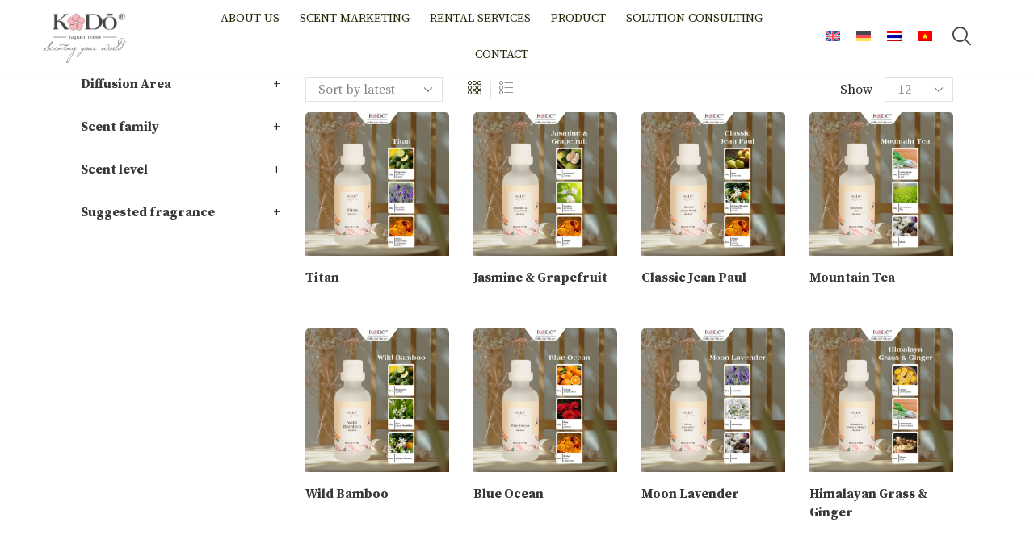

--- FILE ---
content_type: text/html; charset=UTF-8
request_url: https://kodointernational.com/product-category/essential-oil/essense-collection/
body_size: 34456
content:
<!DOCTYPE html>
<html lang="en-US" xmlns="http://www.w3.org/1999/xhtml" prefix="og: http://ogp.me/ns# fb: http://www.facebook.com/2008/fbml" >
<head>
                 <link rel="preload" href="https://kodointernational.com/wp-content/uploads/2024/01/Titan_Bia.jpg" as="image">
            

	<meta charset="UTF-8" />
	<meta name="viewport" content="width=device-width, initial-scale=1.0"/>
	<meta name='robots' content='index, follow, max-image-preview:large, max-snippet:-1, max-video-preview:-1' />
<link rel="alternate" hreflang="en" href="https://kodointernational.com/product-category/essential-oil/essense-collection/" />
<link rel="alternate" hreflang="de" href="https://kodointernational.com/de/produkt-kategorie/essense-kollektion/" />
<link rel="alternate" hreflang="th" href="https://kodointernational.com/th/product-category/%e0%b9%80%e0%b8%ad%e0%b8%aa%e0%b9%80%e0%b8%8b%e0%b8%99%e0%b8%aa%e0%b9%8c-%e0%b8%84%e0%b8%ad%e0%b8%a5%e0%b9%80%e0%b8%a5%e0%b8%84%e0%b8%8a%e0%b8%b1%e0%b9%88%e0%b8%99/" />
<link rel="alternate" hreflang="vi" href="https://kodointernational.com/vi/product-category/tinh-dau/bo-suu-tap-standard/" />
<link rel="alternate" hreflang="x-default" href="https://kodointernational.com/product-category/essential-oil/essense-collection/" />

	<!-- This site is optimized with the Yoast SEO plugin v21.7 - https://yoast.com/wordpress/plugins/seo/ -->
	<title>Essense Collection Archives - Kodo</title><link rel="preload" as="style" href="https://fonts.googleapis.com/css?family=Roboto%3A100%2C100italic%2C200%2C200italic%2C300%2C300italic%2C400%2C400italic%2C500%2C500italic%2C600%2C600italic%2C700%2C700italic%2C800%2C800italic%2C900%2C900italic%7CRoboto%20Slab%3A100%2C100italic%2C200%2C200italic%2C300%2C300italic%2C400%2C400italic%2C500%2C500italic%2C600%2C600italic%2C700%2C700italic%2C800%2C800italic%2C900%2C900italic%7CSource%20Serif%20Pro%3A100%2C100italic%2C200%2C200italic%2C300%2C300italic%2C400%2C400italic%2C500%2C500italic%2C600%2C600italic%2C700%2C700italic%2C800%2C800italic%2C900%2C900italic&#038;display=swap" /><link rel="stylesheet" href="https://fonts.googleapis.com/css?family=Roboto%3A100%2C100italic%2C200%2C200italic%2C300%2C300italic%2C400%2C400italic%2C500%2C500italic%2C600%2C600italic%2C700%2C700italic%2C800%2C800italic%2C900%2C900italic%7CRoboto%20Slab%3A100%2C100italic%2C200%2C200italic%2C300%2C300italic%2C400%2C400italic%2C500%2C500italic%2C600%2C600italic%2C700%2C700italic%2C800%2C800italic%2C900%2C900italic%7CSource%20Serif%20Pro%3A100%2C100italic%2C200%2C200italic%2C300%2C300italic%2C400%2C400italic%2C500%2C500italic%2C600%2C600italic%2C700%2C700italic%2C800%2C800italic%2C900%2C900italic&#038;display=swap" media="print" onload="this.media='all'" /><noscript><link rel="stylesheet" href="https://fonts.googleapis.com/css?family=Roboto%3A100%2C100italic%2C200%2C200italic%2C300%2C300italic%2C400%2C400italic%2C500%2C500italic%2C600%2C600italic%2C700%2C700italic%2C800%2C800italic%2C900%2C900italic%7CRoboto%20Slab%3A100%2C100italic%2C200%2C200italic%2C300%2C300italic%2C400%2C400italic%2C500%2C500italic%2C600%2C600italic%2C700%2C700italic%2C800%2C800italic%2C900%2C900italic%7CSource%20Serif%20Pro%3A100%2C100italic%2C200%2C200italic%2C300%2C300italic%2C400%2C400italic%2C500%2C500italic%2C600%2C600italic%2C700%2C700italic%2C800%2C800italic%2C900%2C900italic&#038;display=swap" /></noscript>
<link rel="preload" as="font" href="https://kodointernational.com/wp-content/fonts/source-serif-pro/neIQzD-0qpwxpaWvjeD0X88SAOeauXQ-pgGIyY0.woff" crossorigin>
	<link rel="canonical" href="https://kodointernational.com/product-category/essential-oil/essense-collection/" />
	<meta property="og:locale" content="en_US" />
	<meta property="og:type" content="article" />
	<meta property="og:title" content="Essense Collection Archives - Kodo" />
	<meta property="og:url" content="https://kodointernational.com/product-category/essential-oil/essense-collection/" />
	<meta property="og:site_name" content="Kodo" />
	<meta name="twitter:card" content="summary_large_image" />
	<!-- / Yoast SEO plugin. -->


<link href='https://fonts.gstatic.com' crossorigin rel='preconnect' />
<link rel="alternate" type="application/rss+xml" title="Kodo &raquo; Feed" href="https://kodointernational.com/feed/" />
<link rel="alternate" type="application/rss+xml" title="Kodo &raquo; Comments Feed" href="https://kodointernational.com/comments/feed/" />
<link rel="alternate" type="application/rss+xml" title="Kodo &raquo; Essense Collection Category Feed" href="https://kodointernational.com/product-category/essential-oil/essense-collection/feed/" />
<style id='wp-img-auto-sizes-contain-inline-css' type='text/css'>
img:is([sizes=auto i],[sizes^="auto," i]){contain-intrinsic-size:3000px 1500px}
/*# sourceURL=wp-img-auto-sizes-contain-inline-css */
</style>
<link rel='stylesheet' id='easy-autocomplete-css' href='https://kodointernational.com/wp-content/plugins/woocommerce-products-filter/js/easy-autocomplete/easy-autocomplete.min.css?ver=3.3.4.4' type='text/css' media='all' />
<link rel='stylesheet' id='easy-autocomplete-theme-css' href='https://kodointernational.com/wp-content/plugins/woocommerce-products-filter/js/easy-autocomplete/easy-autocomplete.themes.min.css?ver=3.3.4.4' type='text/css' media='all' />
<style id='wp-emoji-styles-inline-css' type='text/css'>

	img.wp-smiley, img.emoji {
		display: inline !important;
		border: none !important;
		box-shadow: none !important;
		height: 1em !important;
		width: 1em !important;
		margin: 0 0.07em !important;
		vertical-align: -0.1em !important;
		background: none !important;
		padding: 0 !important;
	}
/*# sourceURL=wp-emoji-styles-inline-css */
</style>
<style id='classic-theme-styles-inline-css' type='text/css'>
/*! This file is auto-generated */
.wp-block-button__link{color:#fff;background-color:#32373c;border-radius:9999px;box-shadow:none;text-decoration:none;padding:calc(.667em + 2px) calc(1.333em + 2px);font-size:1.125em}.wp-block-file__button{background:#32373c;color:#fff;text-decoration:none}
/*# sourceURL=/wp-includes/css/classic-themes.min.css */
</style>
<link data-minify="1" rel='stylesheet' id='wpml-blocks-css' href='https://kodointernational.com/wp-content/cache/min/1/wp-content/plugins/sitepress-multilingual-cms/dist/css/blocks/styles.css?ver=1732893163' type='text/css' media='all' />
<link rel='stylesheet' id='kk-star-ratings-css' href='https://kodointernational.com/wp-content/plugins/kk-star-ratings/src/core/public/css/kk-star-ratings.min.css?ver=5.4.6' type='text/css' media='all' />
<link data-minify="1" rel='stylesheet' id='woof-css' href='https://kodointernational.com/wp-content/cache/min/1/wp-content/plugins/woocommerce-products-filter/css/front.css?ver=1732893163' type='text/css' media='all' />
<style id='woof-inline-css' type='text/css'>

.woof_products_top_panel li span, .woof_products_top_panel2 li span{background: url(https://kodointernational.com/wp-content/plugins/woocommerce-products-filter/img/delete.png);background-size: 14px 14px;background-repeat: no-repeat;background-position: right;}
.woof_edit_view{
                    display: none;
                }


/*# sourceURL=woof-inline-css */
</style>
<link data-minify="1" rel='stylesheet' id='icheck-jquery-color-flat-css' href='https://kodointernational.com/wp-content/cache/min/1/wp-content/plugins/woocommerce-products-filter/js/icheck/skins/flat/_all.css?ver=1732893163' type='text/css' media='all' />
<link data-minify="1" rel='stylesheet' id='icheck-jquery-color-square-css' href='https://kodointernational.com/wp-content/cache/min/1/wp-content/plugins/woocommerce-products-filter/js/icheck/skins/square/_all.css?ver=1732893163' type='text/css' media='all' />
<link data-minify="1" rel='stylesheet' id='icheck-jquery-color-minimal-css' href='https://kodointernational.com/wp-content/cache/min/1/wp-content/plugins/woocommerce-products-filter/js/icheck/skins/minimal/_all.css?ver=1732893163' type='text/css' media='all' />
<link data-minify="1" rel='stylesheet' id='woof_by_author_html_items-css' href='https://kodointernational.com/wp-content/cache/min/1/wp-content/plugins/woocommerce-products-filter/ext/by_author/css/by_author.css?ver=1732893163' type='text/css' media='all' />
<link data-minify="1" rel='stylesheet' id='woof_by_backorder_html_items-css' href='https://kodointernational.com/wp-content/cache/min/1/wp-content/plugins/woocommerce-products-filter/ext/by_backorder/css/by_backorder.css?ver=1732893163' type='text/css' media='all' />
<link data-minify="1" rel='stylesheet' id='woof_by_instock_html_items-css' href='https://kodointernational.com/wp-content/cache/min/1/wp-content/plugins/woocommerce-products-filter/ext/by_instock/css/by_instock.css?ver=1732893163' type='text/css' media='all' />
<link data-minify="1" rel='stylesheet' id='woof_by_onsales_html_items-css' href='https://kodointernational.com/wp-content/cache/min/1/wp-content/plugins/woocommerce-products-filter/ext/by_onsales/css/by_onsales.css?ver=1732893163' type='text/css' media='all' />
<link data-minify="1" rel='stylesheet' id='woof_by_sku_html_items-css' href='https://kodointernational.com/wp-content/cache/min/1/wp-content/plugins/woocommerce-products-filter/ext/by_sku/css/by_sku.css?ver=1732893163' type='text/css' media='all' />
<link data-minify="1" rel='stylesheet' id='woof_by_text_html_items-css' href='https://kodointernational.com/wp-content/cache/min/1/wp-content/plugins/woocommerce-products-filter/ext/by_text/assets/css/front.css?ver=1732893163' type='text/css' media='all' />
<link data-minify="1" rel='stylesheet' id='woof_color_html_items-css' href='https://kodointernational.com/wp-content/cache/min/1/wp-content/plugins/woocommerce-products-filter/ext/color/css/html_types/color.css?ver=1732893163' type='text/css' media='all' />
<link data-minify="1" rel='stylesheet' id='woof_image_html_items-css' href='https://kodointernational.com/wp-content/cache/min/1/wp-content/plugins/woocommerce-products-filter/ext/image/css/html_types/image.css?ver=1732893163' type='text/css' media='all' />
<link data-minify="1" rel='stylesheet' id='woof_label_html_items-css' href='https://kodointernational.com/wp-content/cache/min/1/wp-content/plugins/woocommerce-products-filter/ext/label/css/html_types/label.css?ver=1732893163' type='text/css' media='all' />
<link rel='stylesheet' id='woof_select_hierarchy_html_items-css' href='https://kodointernational.com/wp-content/plugins/woocommerce-products-filter/ext/select_hierarchy/css/html_types/select_hierarchy.css?ver=3.3.4.4' type='text/css' media='all' />
<link data-minify="1" rel='stylesheet' id='woof_select_radio_check_html_items-css' href='https://kodointernational.com/wp-content/cache/min/1/wp-content/plugins/woocommerce-products-filter/ext/select_radio_check/css/html_types/select_radio_check.css?ver=1732893163' type='text/css' media='all' />
<link rel='stylesheet' id='woof_slider_html_items-css' href='https://kodointernational.com/wp-content/plugins/woocommerce-products-filter/ext/slider/css/html_types/slider.css?ver=3.3.4.4' type='text/css' media='all' />
<link data-minify="1" rel='stylesheet' id='woof_sd_html_items_checkbox-css' href='https://kodointernational.com/wp-content/cache/min/1/wp-content/plugins/woocommerce-products-filter/ext/smart_designer/css/elements/checkbox.css?ver=1732893163' type='text/css' media='all' />
<link data-minify="1" rel='stylesheet' id='woof_sd_html_items_radio-css' href='https://kodointernational.com/wp-content/cache/min/1/wp-content/plugins/woocommerce-products-filter/ext/smart_designer/css/elements/radio.css?ver=1732893163' type='text/css' media='all' />
<link data-minify="1" rel='stylesheet' id='woof_sd_html_items_switcher-css' href='https://kodointernational.com/wp-content/cache/min/1/wp-content/plugins/woocommerce-products-filter/ext/smart_designer/css/elements/switcher.css?ver=1732893163' type='text/css' media='all' />
<link data-minify="1" rel='stylesheet' id='woof_sd_html_items_color-css' href='https://kodointernational.com/wp-content/cache/min/1/wp-content/plugins/woocommerce-products-filter/ext/smart_designer/css/elements/color.css?ver=1732893163' type='text/css' media='all' />
<link data-minify="1" rel='stylesheet' id='woof_sd_html_items_tooltip-css' href='https://kodointernational.com/wp-content/cache/min/1/wp-content/plugins/woocommerce-products-filter/ext/smart_designer/css/tooltip.css?ver=1732893163' type='text/css' media='all' />
<link data-minify="1" rel='stylesheet' id='woof_sd_html_items_front-css' href='https://kodointernational.com/wp-content/cache/min/1/wp-content/plugins/woocommerce-products-filter/ext/smart_designer/css/front.css?ver=1732893163' type='text/css' media='all' />
<link data-minify="1" rel='stylesheet' id='woof-switcher23-css' href='https://kodointernational.com/wp-content/cache/min/1/wp-content/plugins/woocommerce-products-filter/css/switcher.css?ver=1732893163' type='text/css' media='all' />
<style id='woocommerce-inline-inline-css' type='text/css'>
.woocommerce form .form-row .required { visibility: visible; }
/*# sourceURL=woocommerce-inline-inline-css */
</style>
<link rel='stylesheet' id='wpml-legacy-horizontal-list-0-css' href='https://kodointernational.com/wp-content/plugins/sitepress-multilingual-cms/templates/language-switchers/legacy-list-horizontal/style.min.css?ver=1' type='text/css' media='all' />
<link rel='stylesheet' id='ivory-search-styles-css' href='https://kodointernational.com/wp-content/plugins/add-search-to-menu/public/css/ivory-search.min.css?ver=5.5.4' type='text/css' media='all' />
<link data-minify="1" rel='stylesheet' id='elementor-icons-css' href='https://kodointernational.com/wp-content/cache/min/1/wp-content/plugins/elementor/assets/lib/eicons/css/elementor-icons.min.css?ver=1732893163' type='text/css' media='all' />
<link rel='stylesheet' id='elementor-frontend-css' href='https://kodointernational.com/wp-content/plugins/elementor/assets/css/frontend-lite.min.css?ver=3.18.2' type='text/css' media='all' />
<link rel='stylesheet' id='swiper-css' href='https://kodointernational.com/wp-content/plugins/elementor/assets/lib/swiper/css/swiper.min.css?ver=5.3.6' type='text/css' media='all' />
<link rel='stylesheet' id='elementor-post-5-css' href='https://kodointernational.com/wp-content/uploads/elementor/css/post-5.css?ver=1724316860' type='text/css' media='all' />
<link rel='stylesheet' id='elementor-pro-css' href='https://kodointernational.com/wp-content/plugins/elementor-pro/assets/css/frontend-lite.min.css?ver=3.18.1' type='text/css' media='all' />
<link rel='stylesheet' id='elementor-global-css' href='https://kodointernational.com/wp-content/uploads/elementor/css/global.css?ver=1724316866' type='text/css' media='all' />
<link rel='stylesheet' id='elementor-post-3108-css' href='https://kodointernational.com/wp-content/uploads/elementor/css/post-3108.css?ver=1724320606' type='text/css' media='all' />
<link rel='stylesheet' id='elementor-post-17912-css' href='https://kodointernational.com/wp-content/uploads/elementor/css/post-17912.css?ver=1724316891' type='text/css' media='all' />
<link rel='stylesheet' id='elementor-post-5411-css' href='https://kodointernational.com/wp-content/uploads/elementor/css/post-5411.css?ver=1724316891' type='text/css' media='all' />
<link data-minify="1" rel='stylesheet' id='etheme-parent-style-css' href='https://kodointernational.com/wp-content/cache/min/1/wp-content/themes/xstore/xstore.css?ver=1732893163' type='text/css' media='all' />
<link data-minify="1" rel='stylesheet' id='etheme-elementor-style-css' href='https://kodointernational.com/wp-content/cache/min/1/wp-content/themes/xstore/css/elementor.css?ver=1732893163' type='text/css' media='all' />
<link data-minify="1" rel='stylesheet' id='etheme-sidebar-css' href='https://kodointernational.com/wp-content/cache/min/1/wp-content/themes/xstore/css/modules/layout/sidebar.css?ver=1732894213' type='text/css' media='all' />
<link data-minify="1" rel='stylesheet' id='etheme-widgets-open-close-css' href='https://kodointernational.com/wp-content/cache/min/1/wp-content/themes/xstore/css/modules/layout/widgets-open-close.css?ver=1732893508' type='text/css' media='all' />
<link data-minify="1" rel='stylesheet' id='etheme-back-top-css' href='https://kodointernational.com/wp-content/cache/min/1/wp-content/themes/xstore/css/modules/back-top.css?ver=1732893163' type='text/css' media='all' />
<link data-minify="1" rel='stylesheet' id='etheme-mobile-panel-css' href='https://kodointernational.com/wp-content/cache/min/1/wp-content/themes/xstore/css/modules/layout/mobile-panel.css?ver=1732893163' type='text/css' media='all' />
<link data-minify="1" rel='stylesheet' id='etheme-woocommerce-css' href='https://kodointernational.com/wp-content/cache/min/1/wp-content/themes/xstore/css/modules/woocommerce/global.css?ver=1732893163' type='text/css' media='all' />
<link data-minify="1" rel='stylesheet' id='etheme-woocommerce-archive-css' href='https://kodointernational.com/wp-content/cache/min/1/wp-content/themes/xstore/css/modules/woocommerce/archive.css?ver=1732893508' type='text/css' media='all' />
<link data-minify="1" rel='stylesheet' id='etheme-swatches-style-css' href='https://kodointernational.com/wp-content/cache/min/1/wp-content/themes/xstore/css/swatches.css?ver=1732893508' type='text/css' media='all' />
<link data-minify="1" rel='stylesheet' id='etheme-product-view-default-css' href='https://kodointernational.com/wp-content/cache/min/1/wp-content/themes/xstore/css/modules/woocommerce/product-hovers/product-view-default.css?ver=1732893508' type='text/css' media='all' />
<link data-minify="1" rel='stylesheet' id='etheme-no-products-found-css' href='https://kodointernational.com/wp-content/cache/min/1/wp-content/themes/xstore/css/modules/woocommerce/no-products-found.css?ver=1732894213' type='text/css' media='all' />
<style id='xstore-icons-font-inline-css' type='text/css'>
@font-face {
				  font-family: 'xstore-icons';
				  src:
				    url('https://kodointernational.com/wp-content/themes/xstore/fonts/xstore-icons-light.ttf') format('truetype'),
				    url('https://kodointernational.com/wp-content/themes/xstore/fonts/xstore-icons-light.woff2') format('woff2'),
				    url('https://kodointernational.com/wp-content/themes/xstore/fonts/xstore-icons-light.woff') format('woff'),
				    url('https://kodointernational.com/wp-content/themes/xstore/fonts/xstore-icons-light.svg#xstore-icons') format('svg');
				  font-weight: normal;
				  font-style: normal;
				  font-display: swap;
				}
/*# sourceURL=xstore-icons-font-inline-css */
</style>
<link data-minify="1" rel='stylesheet' id='etheme-header-menu-css' href='https://kodointernational.com/wp-content/cache/min/1/wp-content/themes/xstore/css/modules/layout/header/parts/menu.css?ver=1732893163' type='text/css' media='all' />
<link data-minify="1" rel='stylesheet' id='xstore-kirki-styles-css' href='https://kodointernational.com/wp-content/cache/min/1/wp-content/uploads/xstore/kirki-styles.css?ver=1732893163' type='text/css' media='all' />
<link data-minify="1" rel='stylesheet' id='child-style-css' href='https://kodointernational.com/wp-content/cache/min/1/wp-content/themes/xstore-child/style.css?ver=1732893163' type='text/css' media='all' />
<link data-minify="1" rel='stylesheet' id='icomoon-css-css' href='https://kodointernational.com/wp-content/cache/min/1/wp-content/uploads/elementor/custom-icons/icomoon/style.css?ver=1732893163' type='text/css' media='all' />
<style id='rocket-lazyload-inline-css' type='text/css'>
.rll-youtube-player{position:relative;padding-bottom:56.23%;height:0;overflow:hidden;max-width:100%;}.rll-youtube-player:focus-within{outline: 2px solid currentColor;outline-offset: 5px;}.rll-youtube-player iframe{position:absolute;top:0;left:0;width:100%;height:100%;z-index:100;background:0 0}.rll-youtube-player img{bottom:0;display:block;left:0;margin:auto;max-width:100%;width:100%;position:absolute;right:0;top:0;border:none;height:auto;-webkit-transition:.4s all;-moz-transition:.4s all;transition:.4s all}.rll-youtube-player img:hover{-webkit-filter:brightness(75%)}.rll-youtube-player .play{height:100%;width:100%;left:0;top:0;position:absolute;background:url(https://kodointernational.com/wp-content/plugins/wp-rocket/assets/img/youtube.png) no-repeat center;background-color: transparent !important;cursor:pointer;border:none;}
/*# sourceURL=rocket-lazyload-inline-css */
</style>

<link rel='stylesheet' id='elementor-icons-shared-0-css' href='https://kodointernational.com/wp-content/plugins/elementor/assets/lib/font-awesome/css/fontawesome.min.css?ver=5.15.3' type='text/css' media='all' />
<link data-minify="1" rel='stylesheet' id='elementor-icons-fa-solid-css' href='https://kodointernational.com/wp-content/cache/min/1/wp-content/plugins/elementor/assets/lib/font-awesome/css/solid.min.css?ver=1732893163' type='text/css' media='all' />
<link data-minify="1" rel='stylesheet' id='elementor-icons-shared-1-css' href='https://kodointernational.com/wp-content/cache/min/1/wp-content/plugins/et-core-plugin/app/assets/lib/xstore-icons/css/xstore-icons.css?ver=1732893163' type='text/css' media='all' />
<link data-minify="1" rel='stylesheet' id='elementor-icons-xstore-icons-css' href='https://kodointernational.com/wp-content/cache/min/1/wp-content/plugins/et-core-plugin/app/assets/lib/xstore-icons/css/light.css?ver=1732893163' type='text/css' media='all' />
<link rel="preconnect" href="https://fonts.gstatic.com/" crossorigin><script type="text/javascript" id="wpml-cookie-js-extra">
/* <![CDATA[ */
var wpml_cookies = {"wp-wpml_current_language":{"value":"en","expires":1,"path":"/"}};
var wpml_cookies = {"wp-wpml_current_language":{"value":"en","expires":1,"path":"/"}};
//# sourceURL=wpml-cookie-js-extra
/* ]]> */
</script>
<script data-minify="1" type="text/javascript" src="https://kodointernational.com/wp-content/cache/min/1/wp-content/plugins/sitepress-multilingual-cms/res/js/cookies/language-cookie.js?ver=1732893163" id="wpml-cookie-js" defer="defer" data-wp-strategy="defer"></script>
<script type="text/javascript" src="https://kodointernational.com/wp-includes/js/jquery/jquery.min.js?ver=3.7.1" id="jquery-core-js"></script>
<script type="text/javascript" src="https://kodointernational.com/wp-includes/js/jquery/jquery-migrate.min.js?ver=3.4.1" id="jquery-migrate-js"></script>
<script type="text/javascript" src="https://kodointernational.com/wp-content/plugins/woocommerce-products-filter/js/easy-autocomplete/jquery.easy-autocomplete.min.js?ver=3.3.4.4" id="easy-autocomplete-js"></script>
<script type="text/javascript" id="woof-husky-js-extra">
/* <![CDATA[ */
var woof_husky_txt = {"ajax_url":"https://kodointernational.com/wp-admin/admin-ajax.php","plugin_uri":"https://kodointernational.com/wp-content/plugins/woocommerce-products-filter/ext/by_text/","loader":"https://kodointernational.com/wp-content/plugins/woocommerce-products-filter/ext/by_text/assets/img/ajax-loader.gif","not_found":"Nothing found!","prev":"Prev","next":"Next","site_link":"https://kodointernational.com","default_data":{"placeholder":"","behavior":"title","search_by_full_word":"0","autocomplete":1,"how_to_open_links":"0","taxonomy_compatibility":"0","sku_compatibility":"0","custom_fields":"","search_desc_variant":"0","view_text_length":"10","min_symbols":"3","max_posts":"10","image":"","notes_for_customer":"","template":"","max_open_height":"300","page":0}};
//# sourceURL=woof-husky-js-extra
/* ]]> */
</script>
<script data-minify="1" type="text/javascript" src="https://kodointernational.com/wp-content/cache/min/1/wp-content/plugins/woocommerce-products-filter/ext/by_text/assets/js/husky.js?ver=1732893163" id="woof-husky-js"></script>
<script type="text/javascript" src="https://kodointernational.com/wp-content/plugins/woocommerce/assets/js/jquery-blockui/jquery.blockUI.min.js?ver=2.7.0-wc.8.4.2" id="jquery-blockui-js" defer="defer" data-wp-strategy="defer"></script>
<script type="text/javascript" src="https://kodointernational.com/wp-content/plugins/woocommerce/assets/js/js-cookie/js.cookie.min.js?ver=2.1.4-wc.8.4.2" id="js-cookie-js" defer="defer" data-wp-strategy="defer"></script>
<script type="text/javascript" id="woocommerce-js-extra">
/* <![CDATA[ */
var woocommerce_params = {"ajax_url":"/wp-admin/admin-ajax.php","wc_ajax_url":"/?wc-ajax=%%endpoint%%"};
//# sourceURL=woocommerce-js-extra
/* ]]> */
</script>
<script type="text/javascript" src="https://kodointernational.com/wp-content/plugins/woocommerce/assets/js/frontend/woocommerce.min.js?ver=8.4.2" id="woocommerce-js" defer="defer" data-wp-strategy="defer"></script>
<script type="text/javascript" id="etheme-js-extra">
/* <![CDATA[ */
var etConfig = {"noresults":"No results were found!","ajaxSearchResultsArrow":"\u003Csvg version=\"1.1\" width=\"1em\" height=\"1em\" class=\"arrow\" xmlns=\"http://www.w3.org/2000/svg\" xmlns:xlink=\"http://www.w3.org/1999/xlink\" x=\"0px\" y=\"0px\" viewBox=\"0 0 100 100\" style=\"enable-background:new 0 0 100 100;\" xml:space=\"preserve\"\u003E\u003Cpath d=\"M99.1186676,94.8567734L10.286458,6.0255365h53.5340881c1.6616173,0,3.0132561-1.3516402,3.0132561-3.0127683\r\n\tS65.4821625,0,63.8205452,0H3.0137398c-1.6611279,0-3.012768,1.3516402-3.012768,3.0127683v60.8068047\r\n\tc0,1.6616135,1.3516402,3.0132523,3.012768,3.0132523s3.012768-1.3516388,3.012768-3.0132523V10.2854862L94.8577423,99.117691\r\n\tC95.4281311,99.6871109,96.1841202,100,96.9886856,100c0.8036041,0,1.5595856-0.3128891,2.129982-0.882309\r\n\tC100.2924805,97.9419327,100.2924805,96.0305862,99.1186676,94.8567734z\"\u003E\u003C/path\u003E\u003C/svg\u003E","successfullyAdded":"Product added.","successfullyCopied":"Copied to clipboard","saleStarts":"Sale starts in:","saleFinished":"This sale already finished","confirmQuestion":"Are you sure?","viewCart":"View cart","cartPageUrl":"https://kodointernational.com/cart/","checkCart":"Please check your \u003Ca href='https://kodointernational.com/cart/'\u003Ecart.\u003C/a\u003E","contBtn":"Continue shopping","checkBtn":"Checkout","ajaxProductAddedNotify":{"type":"popup","linked_products_type":"none"},"variationGallery":"","quickView":{"type":"off_canvas","position":"right","layout":"default","variationGallery":""},"speedOptimization":{"imageLoadingOffset":"200px"},"popupAddedToCart":{"css":{"skeleton":"        \u003Clink rel=\"stylesheet\" href=\"https://kodointernational.com/wp-content/themes/xstore/css/modules/skeleton.css?ver=0.0.1\" type=\"text/css\" media=\"all\" /\u003E \t\t","popup-added-to-cart":"        \u003Clink rel=\"stylesheet\" href=\"https://kodointernational.com/wp-content/themes/xstore/css/modules/woocommerce/popup-added-to-cart.css?ver=0.0.1\" type=\"text/css\" media=\"all\" /\u003E \t\t","single-product":"        \u003Clink rel=\"stylesheet\" href=\"https://kodointernational.com/wp-content/themes/xstore/css/modules/woocommerce/single-product/single-product.css?ver=0.0.1\" type=\"text/css\" media=\"all\" /\u003E \t\t","single-product-elements":"        \u003Clink rel=\"stylesheet\" href=\"https://kodointernational.com/wp-content/themes/xstore/css/modules/woocommerce/single-product/single-product-elements.css?ver=0.0.1\" type=\"text/css\" media=\"all\" /\u003E \t\t","single-post-meta":"        \u003Clink rel=\"stylesheet\" href=\"https://kodointernational.com/wp-content/themes/xstore/css/modules/blog/single-post/meta.css?ver=0.0.1\" type=\"text/css\" media=\"all\" /\u003E \t\t"}},"builders":{"is_wpbakery":false},"Product":"Products","Pages":"Pages","Post":"Posts","Portfolio":"Portfolio","Product_found":"{{count}} Products found","Pages_found":"{{count}} Pages found","Post_found":"{{count}} Posts found","Portfolio_found":"{{count}} Portfolio found","show_more":"Show {{count}} more","show_all":"View all results","items_found":"{{count}} items found","item_found":"{{count}} item found","single_product_builder":"true","fancy_select_categories":"","is_search_history":"0","search_history_length":"7","search_type":"popup","search_ajax_history_time":"5","noSuggestionNoticeWithMatches":"No results were found!\u003Cp\u003ENo items matched your search {{search_value}}.\u003C/p\u003E","ajaxurl":"https://kodointernational.com/wp-admin/admin-ajax.php","woocommerceSettings":{"is_woocommerce":true,"is_swatches":true,"ajax_filters":"","ajax_pagination":"","is_single_product_builder":"true","mini_cart_content_quantity_input":false,"widget_show_more_text":"more","widget_show_less_text":"Show less","sidebar_off_canvas_icon":"\u003Csvg version=\"1.1\" width=\"1em\" height=\"1em\" id=\"Layer_1\" xmlns=\"http://www.w3.org/2000/svg\" xmlns:xlink=\"http://www.w3.org/1999/xlink\" x=\"0px\" y=\"0px\" viewBox=\"0 0 100 100\" style=\"enable-background:new 0 0 100 100;\" xml:space=\"preserve\"\u003E\u003Cpath d=\"M94.8,0H5.6C4,0,2.6,0.9,1.9,2.3C1.1,3.7,1.3,5.4,2.2,6.7l32.7,46c0,0,0,0,0,0c1.2,1.6,1.8,3.5,1.8,5.5v37.5c0,1.1,0.4,2.2,1.2,3c0.8,0.8,1.8,1.2,3,1.2c0.6,0,1.1-0.1,1.6-0.3l18.4-7c1.6-0.5,2.7-2.1,2.7-3.9V58.3c0-2,0.6-3.9,1.8-5.5c0,0,0,0,0,0l32.7-46c0.9-1.3,1.1-3,0.3-4.4C97.8,0.9,96.3,0,94.8,0z M61.4,49.7c-1.8,2.5-2.8,5.5-2.8,8.5v29.8l-16.8,6.4V58.3c0-3.1-1-6.1-2.8-8.5L7.3,5.1h85.8L61.4,49.7z\"\u003E\u003C/path\u003E\u003C/svg\u003E","ajax_add_to_cart_archives":false,"cart_url":"https://kodointernational.com/cart/","cart_redirect_after_add":false,"home_url":"https://kodointernational.com/","shop_url":"https://kodointernational.com/shop/","ajax_pagination_mobile":"","no_more_products":"No more products available...","load_more_products":"Load More Products","sidebar_widgets_dropdown_limit":"5","sidebar_widgets_dropdown_less_link":true,"wishlist_for_variations":"","cart_progress_currency_pos":"right_space","cart_progress_thousand_sep":".","cart_progress_decimal_sep":",","cart_progress_num_decimals":"0","is_smart_addtocart":"","primary_attribute":"volume"},"notices":{"ajax-filters":"Ajax error: cannot get filters result","post-product":"Ajax error: cannot get post/product result","products":"Ajax error: cannot get products result","posts":"Ajax error: cannot get posts result","element":"Ajax error: cannot get element result","portfolio":"Ajax error: problem with ajax et_portfolio_ajax action","portfolio-pagination":"Ajax error: problem with ajax et_portfolio_ajax_pagination action","menu":"Ajax error: problem with ajax menu_posts action","noMatchFound":"No matches found","variationGalleryNotAvailable":"Variation Gallery not available on variation id","localStorageFull":"Seems like your localStorage is full"},"layoutSettings":{"layout":"","is_rtl":false,"is_mobile":false,"mobHeaderStart":992,"menu_storage_key":"etheme_23f4495cc6d103be8d96f28b8b821b76","ajax_dropdowns_from_storage":""},"sidebar":{"closed_pc_by_default":true},"et_global":{"classes":{"skeleton":"skeleton-body","mfp":"et-mfp-opened"},"is_customize_preview":false,"mobHeaderStart":992},"etCookies":{"cache_time":3}};
//# sourceURL=etheme-js-extra
/* ]]> */
</script>
<script type="text/javascript" src="https://kodointernational.com/wp-content/themes/xstore/js/etheme-scripts.min.js?ver=0.0.1" id="etheme-js" defer></script>
<script type="text/javascript" id="et-woo-swatches-js-extra">
/* <![CDATA[ */
var sten_wc_params = {"ajax_url":"https://kodointernational.com/wp-admin/admin-ajax.php","is_customize_preview":"","is_singular_product":"","show_selected_title":"both","show_select_type":"1","show_select_type_price":"1","add_to_cart_btn_text":"Add to cart","read_more_btn_text":"Read More","read_more_about_btn_text":"about","read_more_for_btn_text":"for","select_options_btn_text":"Select options","i18n_no_matching_variations_text":"Sorry, no products matched your selection. Please choose a different combination."};
//# sourceURL=et-woo-swatches-js-extra
/* ]]> */
</script>
<script type="text/javascript" src="https://kodointernational.com/wp-content/plugins/et-core-plugin/packages/st-woo-swatches/public/js/frontend.min.js?ver=1.0" id="et-woo-swatches-js" defer></script>
<script data-minify="1" type="text/javascript" src="https://kodointernational.com/wp-content/cache/min/1/wp-content/themes/xstore-child/custom.js?ver=1732893163" id="custom-script-js" defer></script>
<script data-minify="1" type="text/javascript" src="https://kodointernational.com/wp-content/cache/min/1/wp-content/themes/xstore-child/preload.js?ver=1732893163" id="preload-script-js" defer></script>
<link rel="https://api.w.org/" href="https://kodointernational.com/wp-json/" /><link rel="alternate" title="JSON" type="application/json" href="https://kodointernational.com/wp-json/wp/v2/product_cat/812" /><link rel="EditURI" type="application/rsd+xml" title="RSD" href="https://kodointernational.com/xmlrpc.php?rsd" />
<meta name="generator" content="WPML ver:4.6.8 stt:1,3,52,57;" />
			<link rel="prefetch" as="font" href="https://kodointernational.com/wp-content/themes/xstore/fonts/xstore-icons-light.woff?v=9.2.5" type="font/woff">
					<link rel="prefetch" as="font" href="https://kodointernational.com/wp-content/themes/xstore/fonts/xstore-icons-light.woff2?v=9.2.5" type="font/woff2">
			<noscript><style>.woocommerce-product-gallery{ opacity: 1 !important; }</style></noscript>
	<meta name="generator" content="Elementor 3.18.2; features: e_dom_optimization, e_optimized_assets_loading, e_optimized_css_loading, additional_custom_breakpoints, block_editor_assets_optimize, e_image_loading_optimization; settings: css_print_method-external, google_font-enabled, font_display-swap">


<script type="application/ld+json" class="saswp-schema-markup-output">
[{"@context":"https://schema.org/","@type":"ItemList","url":"https://kodointernational.com/product-category/essential-oil/essense-collection/","itemListElement":[{"@type":"ListItem","position":1,"item":{"@type":"Product","url":"https://kodointernational.com/product-category/essential-oil/essense-collection/#product_1","name":"Titan","sku":"22826","description":"A masterpiece of harmony between strength and freshness, creating a powerful and captivating olfactory experience. This fragrance unfolds like a salty breeze from the ocean, accompanied by the sweet taste of orange, creating a sense of freshness and confidence.","offers":{"@type":"Offer","availability":"https://schema.org/InStock","price":"0","priceCurrency":"VND","url":"https://kodointernational.com/product/titan/","priceValidUntil":"2025-08-09T10:37:21+00:00"},"mpn":"22826","brand":{"@type":"Brand","name":"Kodo"},"aggregateRating":{"@type":"AggregateRating","ratingValue":"5","reviewCount":1},"review":[{"@type":"Review","author":{"@type":"Person","name":"Tuan Kodo"},"datePublished":"2024-01-23T16:36:45+07:00","description":"A masterpiece of harmony between strength and freshness, creating a powerful and captivating olfactory experience. This fragrance unfolds like a salty breeze from the ocean, accompanied by the sweet taste of orange, creating a sense of freshness and confidence.","reviewRating":{"@type":"Rating","bestRating":"5","ratingValue":"5","worstRating":"1"}}],"image":[{"@type":"ImageObject","@id":"https://kodointernational.com/product/titan/#primaryimage","url":"https://kodointernational.com/wp-content/uploads/2024/01/Titan_Bia-1200x1200.jpg","width":"1200","height":"1200"},{"@type":"ImageObject","url":"https://kodointernational.com/wp-content/uploads/2024/01/Titan_Bia-1200x900.jpg","width":"1200","height":"900"},{"@type":"ImageObject","url":"https://kodointernational.com/wp-content/uploads/2024/01/Titan_Bia-1200x675.jpg","width":"1200","height":"675"}]}},{"@type":"ListItem","position":2,"item":{"@type":"Product","url":"https://kodointernational.com/product-category/essential-oil/essense-collection/#product_2","name":"Classic Jean Paul","sku":"22824","description":"A unique and masculine fragrance, like the perfect blend of strength, freshness, and exhilaration. With the refined combination of Pear, Green Tea, Orange Blossom, Osmanthus, and Orchid, Classic Jean Paul is an icon of style and confidence.","offers":{"@type":"Offer","availability":"https://schema.org/InStock","price":"0","priceCurrency":"VND","url":"https://kodointernational.com/product/classic-jean-paul/","priceValidUntil":"2025-08-09T10:28:49+00:00"},"mpn":"22824","brand":{"@type":"Brand","name":"Kodo"},"aggregateRating":{"@type":"AggregateRating","ratingValue":"5","reviewCount":1},"review":[{"@type":"Review","author":{"@type":"Person","name":"Tuan Kodo"},"datePublished":"2024-01-23T16:36:45+07:00","description":"A unique and masculine fragrance, like the perfect blend of strength, freshness, and exhilaration. With the refined combination of Pear, Green Tea, Orange Blossom, Osmanthus, and Orchid, Classic Jean Paul is an icon of style and confidence.","reviewRating":{"@type":"Rating","bestRating":"5","ratingValue":"5","worstRating":"1"}}],"image":[{"@type":"ImageObject","@id":"https://kodointernational.com/product/classic-jean-paul/#primaryimage","url":"https://kodointernational.com/wp-content/uploads/2024/01/Classic-Jean-Paul_Bia-1200x1200.jpg","width":"1200","height":"1200"},{"@type":"ImageObject","url":"https://kodointernational.com/wp-content/uploads/2024/01/Classic-Jean-Paul_Bia-1200x900.jpg","width":"1200","height":"900"},{"@type":"ImageObject","url":"https://kodointernational.com/wp-content/uploads/2024/01/Classic-Jean-Paul_Bia-1200x675.jpg","width":"1200","height":"675"}]}},{"@type":"ListItem","position":3,"item":{"@type":"Product","url":"https://kodointernational.com/product-category/essential-oil/essense-collection/#product_3","name":"Jasmine &amp; Grapefruit","sku":"22825","description":"An exquisite and fresh fragrance, like the harmonious blend of alluring floral scents and the invigorating freshness of dynamic fruits","offers":{"@type":"Offer","availability":"https://schema.org/InStock","price":"0","priceCurrency":"VND","url":"https://kodointernational.com/product/jasmine-grapefruit/","priceValidUntil":"2025-08-09T10:32:22+00:00"},"mpn":"22825","brand":{"@type":"Brand","name":"Kodo"},"aggregateRating":{"@type":"AggregateRating","ratingValue":"5","reviewCount":1},"review":[{"@type":"Review","author":{"@type":"Person","name":"Tuan Kodo"},"datePublished":"2024-01-23T16:36:45+07:00","description":"An exquisite and fresh fragrance, like the harmonious blend of alluring floral scents and the invigorating freshness of dynamic fruits","reviewRating":{"@type":"Rating","bestRating":"5","ratingValue":"5","worstRating":"1"}}],"image":[{"@type":"ImageObject","@id":"https://kodointernational.com/product/jasmine-grapefruit/#primaryimage","url":"https://kodointernational.com/wp-content/uploads/2024/01/Jasmine-Grapefruit_Bia-1200x1200.jpg","width":"1200","height":"1200"},{"@type":"ImageObject","url":"https://kodointernational.com/wp-content/uploads/2024/01/Jasmine-Grapefruit_Bia-1200x900.jpg","width":"1200","height":"900"},{"@type":"ImageObject","url":"https://kodointernational.com/wp-content/uploads/2024/01/Jasmine-Grapefruit_Bia-1200x675.jpg","width":"1200","height":"675"}]}},{"@type":"ListItem","position":4,"item":{"@type":"Product","url":"https://kodointernational.com/product-category/essential-oil/essense-collection/#product_4","name":"Mountain Tea","sku":"DAU902","description":"The aroma from Musk gives warmth and appeal, while lemongrass and Bergamot orange give a refreshing and interesting scent. The combination of these ingredients makes for a unique and attractive scent. The scent of Mountain Tea feels fresh and active, brings a feeling of relaxation and relieves stress after a hard day&#039;s work.\r\n\r\n&nbsp;","offers":{"@type":"Offer","availability":"https://schema.org/InStock","price":"0","priceCurrency":"VND","url":"https://kodointernational.com/product/mountain-tea/","priceValidUntil":"2025-08-10T09:13:45+00:00"},"mpn":"18184","brand":{"@type":"Brand","name":"Kodo"},"aggregateRating":{"@type":"AggregateRating","ratingValue":"5","reviewCount":1},"review":[{"@type":"Review","author":{"@type":"Person","name":"marketing.director"},"datePublished":"2023-02-27T11:35:04+07:00","description":"The aroma from Musk gives warmth and appeal, while lemongrass and Bergamot orange give a refreshing and interesting scent. The combination of these ingredients makes for a unique and attractive scent. The scent of Mountain Tea feels fresh and active, brings a feeling of relaxation and relieves stress after a hard day's work.\r\n\r\n&nbsp;","reviewRating":{"@type":"Rating","bestRating":"5","ratingValue":"5","worstRating":"1"}}],"image":[{"@type":"ImageObject","@id":"https://kodointernational.com/product/mountain-tea/#primaryimage","url":"https://kodointernational.com/wp-content/uploads/2023/02/Mountain-Tea_Bia-1200x1200.jpg","width":"1200","height":"1200"},{"@type":"ImageObject","url":"https://kodointernational.com/wp-content/uploads/2023/02/Mountain-Tea_Bia-1200x900.jpg","width":"1200","height":"900"},{"@type":"ImageObject","url":"https://kodointernational.com/wp-content/uploads/2023/02/Mountain-Tea_Bia-1200x675.jpg","width":"1200","height":"675"}]}},{"@type":"ListItem","position":5,"item":{"@type":"Product","url":"https://kodointernational.com/product-category/essential-oil/essense-collection/#product_5","name":"Wild Bamboo","sku":"DAU1307","description":"The orange head aroma will bring a feeling of refreshment, freshness and balance to the aroma. The incense between roses will create a sweet, feminine and delicate floral fragrance. The last layer of Orange Blossom will add sweetness, passion and charm to the fragrance","offers":{"@type":"Offer","availability":"https://schema.org/InStock","price":"0","priceCurrency":"VND","url":"https://kodointernational.com/product/wild-bamboo/","priceValidUntil":"2025-08-10T09:15:34+00:00"},"mpn":"18186","brand":{"@type":"Brand","name":"Kodo"},"aggregateRating":{"@type":"AggregateRating","ratingValue":"5","reviewCount":1},"review":[{"@type":"Review","author":{"@type":"Person","name":"marketing.director"},"datePublished":"2023-02-27T06:23:45+07:00","description":"The orange head aroma will bring a feeling of refreshment, freshness and balance to the aroma. The incense between roses will create a sweet, feminine and delicate floral fragrance. The last layer of Orange Blossom will add sweetness, passion and charm to the fragrance","reviewRating":{"@type":"Rating","bestRating":"5","ratingValue":"5","worstRating":"1"}}],"image":[{"@type":"ImageObject","@id":"https://kodointernational.com/product/wild-bamboo/#primaryimage","url":"https://kodointernational.com/wp-content/uploads/2023/02/Wild-Bamboo_Bia-1200x1200.jpg","width":"1200","height":"1200"},{"@type":"ImageObject","url":"https://kodointernational.com/wp-content/uploads/2023/02/Wild-Bamboo_Bia-1200x900.jpg","width":"1200","height":"900"},{"@type":"ImageObject","url":"https://kodointernational.com/wp-content/uploads/2023/02/Wild-Bamboo_Bia-1200x675.jpg","width":"1200","height":"675"}]}},{"@type":"ListItem","position":6,"item":{"@type":"Product","url":"https://kodointernational.com/product-category/essential-oil/essense-collection/#product_6","name":"Blue Ocean","sku":"DAU1492","description":"With the first incense from orange creates freshness, start a new day full of energy. In the middle layer is a harmonious combination of rose, irit and jasmine aromas. Roses give a delicate, seductive and feminine scent. The irit plant gives a feeling of elegance, nobility and also has a calming and relaxing effect. Jasmine helps users feel the charm, sweetness and freshness. When combined, these scents create a delicate, seductive and feminine scent. The final incense is composed of cedar, amber and musk essential oils. These are all warm, attractive and vibrant incense groups.","offers":{"@type":"Offer","availability":"https://schema.org/InStock","price":"0","priceCurrency":"VND","url":"https://kodointernational.com/product/blue-ocean/","priceValidUntil":"2025-08-10T14:12:49+00:00"},"mpn":"18180","brand":{"@type":"Brand","name":"Kodo"},"aggregateRating":{"@type":"AggregateRating","ratingValue":"5","reviewCount":1},"review":[{"@type":"Review","author":{"@type":"Person","name":"marketing.director"},"datePublished":"2023-02-27T04:52:01+07:00","description":"With the first incense from orange creates freshness, start a new day full of energy. In the middle layer is a harmonious combination of rose, irit and jasmine aromas. Roses give a delicate, seductive and feminine scent. The irit plant gives a feeling of elegance, nobility and also has a calming and relaxing effect. Jasmine helps users feel the charm, sweetness and freshness. When combined, these scents create a delicate, seductive and feminine scent. The final incense is composed of cedar, amber and musk essential oils. These are all warm, attractive and vibrant incense groups.","reviewRating":{"@type":"Rating","bestRating":"5","ratingValue":"5","worstRating":"1"}}],"image":[{"@type":"ImageObject","@id":"https://kodointernational.com/product/blue-ocean/#primaryimage","url":"https://kodointernational.com/wp-content/uploads/2023/02/Blue-Ocean_Bia-1200x1200.jpg","width":"1200","height":"1200"},{"@type":"ImageObject","url":"https://kodointernational.com/wp-content/uploads/2023/02/Blue-Ocean_Bia-1200x900.jpg","width":"1200","height":"900"},{"@type":"ImageObject","url":"https://kodointernational.com/wp-content/uploads/2023/02/Blue-Ocean_Bia-1200x675.jpg","width":"1200","height":"675"}]}},{"@type":"ListItem","position":7,"item":{"@type":"Product","url":"https://kodointernational.com/product-category/essential-oil/essense-collection/#product_7","name":"Moon Lavender","sku":"DAU1303","description":"The aroma of Musk gives masculinity and attractiveness, while Lavender and Clove give a sweet and delicate scent. The combination of these ingredients makes for a unique scent.","offers":{"@type":"Offer","availability":"https://schema.org/InStock","price":"0","priceCurrency":"VND","url":"https://kodointernational.com/product/moon-lavender/","priceValidUntil":"2025-08-10T14:16:48+00:00"},"mpn":"18187","brand":{"@type":"Brand","name":"Kodo"},"aggregateRating":{"@type":"AggregateRating","ratingValue":"5","reviewCount":1},"review":[{"@type":"Review","author":{"@type":"Person","name":"marketing.director"},"datePublished":"2023-02-27T04:06:11+07:00","description":"The aroma of Musk gives masculinity and attractiveness, while Lavender and Clove give a sweet and delicate scent. The combination of these ingredients makes for a unique scent.","reviewRating":{"@type":"Rating","bestRating":"5","ratingValue":"5","worstRating":"1"}}],"image":[{"@type":"ImageObject","@id":"https://kodointernational.com/product/moon-lavender/#primaryimage","url":"https://kodointernational.com/wp-content/uploads/2023/02/Moon-Lavender_Bia-1200x1200.jpg","width":"1200","height":"1200"},{"@type":"ImageObject","url":"https://kodointernational.com/wp-content/uploads/2023/02/Moon-Lavender_Bia-1200x900.jpg","width":"1200","height":"900"},{"@type":"ImageObject","url":"https://kodointernational.com/wp-content/uploads/2023/02/Moon-Lavender_Bia-1200x675.jpg","width":"1200","height":"675"}]}},{"@type":"ListItem","position":8,"item":{"@type":"Product","url":"https://kodointernational.com/product-category/essential-oil/essense-collection/#product_8","name":"Himalayan Grass &amp; Ginger","sku":"DAU617","description":"The aroma of Himalayan Grass and Ginger combines the freshness of lemongrass lemon and the warmth of ginger. This is a unique and rich fragrance, providing an exhilarating and refreshing fragrance experience","offers":{"@type":"Offer","availability":"https://schema.org/InStock","price":"0","priceCurrency":"VND","url":"https://kodointernational.com/product/himalaya-grass-ginger/","priceValidUntil":"2025-08-10T14:19:06+00:00"},"mpn":"18190","brand":{"@type":"Brand","name":"Kodo"},"aggregateRating":{"@type":"AggregateRating","ratingValue":"5","reviewCount":1},"review":[{"@type":"Review","author":{"@type":"Person","name":"marketing.director"},"datePublished":"2023-02-27T03:39:22+07:00","description":"The aroma of Himalayan Grass and Ginger combines the freshness of lemongrass lemon and the warmth of ginger. This is a unique and rich fragrance, providing an exhilarating and refreshing fragrance experience","reviewRating":{"@type":"Rating","bestRating":"5","ratingValue":"5","worstRating":"1"}}],"image":[{"@type":"ImageObject","@id":"https://kodointernational.com/product/himalaya-grass-ginger/#primaryimage","url":"https://kodointernational.com/wp-content/uploads/2023/02/Himalaya-Grass-Ginger_Bia-1200x1200.jpg","width":"1200","height":"1200"},{"@type":"ImageObject","url":"https://kodointernational.com/wp-content/uploads/2023/02/Himalaya-Grass-Ginger_Bia-1200x900.jpg","width":"1200","height":"900"},{"@type":"ImageObject","url":"https://kodointernational.com/wp-content/uploads/2023/02/Himalaya-Grass-Ginger_Bia-1200x675.jpg","width":"1200","height":"675"}]}}]}]
</script>

<link rel="icon" href="https://kodointernational.com/wp-content/uploads/2022/11/cropped-Untitled-removebg-preview-32x32.png" sizes="32x32" />
<link rel="icon" href="https://kodointernational.com/wp-content/uploads/2022/11/cropped-Untitled-removebg-preview-192x192.png" sizes="192x192" />
<link rel="apple-touch-icon" href="https://kodointernational.com/wp-content/uploads/2022/11/cropped-Untitled-removebg-preview-180x180.png" />
<meta name="msapplication-TileImage" content="https://kodointernational.com/wp-content/uploads/2022/11/cropped-Untitled-removebg-preview-270x270.png" />
		<style type="text/css" id="wp-custom-css">
			.st-swatch-in-loop{display:none}
.wpml-ls-item-vi{display:none!important}


.etheme-product-grid-categories, .content-product .products-page-cats{display:none}


.etheme-product-grid-content h2,
.woof_container_inner h4 {
    font-weight: bold;
}

.content-page .bc-type-left2>.pos-relative{display:none}

.onsale {
    width: 6em!important;
    height: 1.4em!important;
    line-height: 1.3;
}

.onsale.left {
    right: 0!important;
    top: 0!important;
    padding: 0;
    position: absolute;
} 

.onsale.left {
    left: unset!important;
}

.single-product .content-page, .archive.woocommerce-page .content-page {
    padding-top: 5px;
}



.et_product-block .et-single-buy-now.single_add_to_cart_button.button {
    margin-top: 0;
}


.single-product .page-heading{
    background: #ece9e914;
    padding: 0;
    margin: 0;
		padding-top: 3px!important;
    padding-left: 12px!important;
    padding-bottom: 3px!important;
    border-radius: 2px!important;
    font-size: 14px;
    color: #7a7474;
    margin-bottom: 2%!important;text-align: left;
}

.single-product-custom-widget-area {
    background: snow;
    border-radius: 7px;
    padding: 10px;
}

.single-product-builder .single_add_to_cart_button {
    min-height: 39px;
	text-transform: capitalize!important;
}


.et_product-block div.quantity ~ .et-or-wrapper {
    margin-top: 0px;
}
.single_add_to_cart_button ~ .et-or-wrapper {
    margin: 0;
}
.single-product .et_product-block .product_meta {
    margin-top: 15px;
}

.single-product-builder form.cart {
    margin-top: 10px;
}

.et-single-buy-now.single_add_to_cart_button.button{
    background: #ff0013!important;
    color: #fff!important;
    border: none!important;
}


#billing_postcode_field, #billing_country_field{display:none!important}

.header_menu ul li ul{
    overflow-y: visible!important;
}

#etheme-cart-checkout-accordion .accordion-content{
	  clear: both;
    display: block;
	
}


.woocommerce-billing-fields__field-wrapper{
    display: unset!important;
}


#billing_city_field, #billing_state_field {
    width: 50%;
    float: left;
    clear: none;
}

#billing_city_field{padding-right:1%px}
#billing_invoice_enable_field{clear:both}

.content-product .product-title a {
    font-weight: 700!important;
}

#billing_company_field, #billing_address_2_field{display:none!important}


.show-all-icon, #ft-contact-icons {
    bottom: 136px!important;
}

.back-top {
    right: 8px!important;bottom: 81px;
}

/* .woof_hidden_term2{
	display:block!important
} */


@media only screen and (max-width: 992px){
.et-mobile-panel-wrapper:not(.mob-hide):not(.outside)~.back-top {
    bottom: calc(56px + 34px);
}
}



	@media screen and ( max-width: 768px ) {
		
#billing_city_field, #billing_state_field {
    width: 100%!important;
}
		
.customer_details h3 {
    font-size: 18px;
}	
	.order-review .cart_item .product-name {
    width: 90%;
}	
		
	.onsale.left {
    left: 60%;
}
	
		.product-more-information img {
				max-width: 100%!important;
		}
	}
.amount, .price ins .amount, .cart ins .amount, .product-price ins .amount {
    color: #5d2325!important;
}		</style>
		<style id="kirki-inline-styles"></style><style type="text/css" class="et_custom-css">.onsale{width:7em;height:2em;line-height:1.2}.btn-checkout:hover,.btn-view-wishlist:hover{opacity:1 !important}.et_b_header-cart.et_element-top-level>a:hover{opacity:1;color:white;background-color:#3E4246}.single-post .header-main{margin-bottom:0}.content-product{background:#FFF;border-radius:5px !important}.products-loop .content-product .product-details,.swiper-wrapper .content-product .product-details{text-align:start;padding:0 10px 10px 0}.amount,.price ins .amount,.cart ins .amount,.product-price ins .amount{color:#f7b2b5}.price del{color:#202807}.content-product .add_to_cart_button{width:100%}.content-product .product-image-wrapper{border-top-left-radius:inherit;border-top-right-radius:inherit}.content-product:hover .product-image-wrapper.hover-effect-disable img{transform:scale(1.15)}.content-product .product-image-wrapper.hover-effect-disable img{transition:all .7s ease-in-out}.product-view-default .content-product .wishlist-fragment a,.product-view-default .content-product .yith-wcwl-add-to-wishlist .show a{display:inline-block;background:#fff;border-radius:50%;padding:7px}.product-view-default .content-product .wishlist-fragment .blockOverlay:before{left:calc(50% - 8px);top:calc(50% - 8px)}.sidebar-widget ul li a{color:#3E4246}h1{font-size:50px;font-weight:500}h2{font-size:35px;font-weight:500}h3{font-size:25px;font-weight:500}h4{font-size:16px;font-weight:500}html body{background:#fff!important}.woof_hidden_term2{display:block!important}@media (max-width:480px){.content-product .button{padding:10px 3px}.header-main{margin-bottom:15px}h1{font-size:45px;line-height:58px}h2{font-size:35px;line-height:45px}p{font-size:16px;line-height:32px}}body{background-color:#f1f1f1!important}.swiper-custom-right:not(.et-swiper-elementor-nav),.swiper-custom-left:not(.et-swiper-elementor-nav){background:transparent !important}@media only screen and (max-width:1660px){.swiper-custom-left,.middle-inside .swiper-entry .swiper-button-prev,.middle-inside.swiper-entry .swiper-button-prev{left:-15px}.swiper-custom-right,.middle-inside .swiper-entry .swiper-button-next,.middle-inside.swiper-entry .swiper-button-next{right:-15px}.middle-inbox .swiper-entry .swiper-button-prev,.middle-inbox.swiper-entry .swiper-button-prev{left:8px}.middle-inbox .swiper-entry .swiper-button-next,.middle-inbox.swiper-entry .swiper-button-next{right:8px}.swiper-entry:hover .swiper-custom-left,.middle-inside .swiper-entry:hover .swiper-button-prev,.middle-inside.swiper-entry:hover .swiper-button-prev{left:-5px}.swiper-entry:hover .swiper-custom-right,.middle-inside .swiper-entry:hover .swiper-button-next,.middle-inside.swiper-entry:hover .swiper-button-next{right:-5px}.middle-inbox .swiper-entry:hover .swiper-button-prev,.middle-inbox.swiper-entry:hover .swiper-button-prev{left:5px}.middle-inbox .swiper-entry:hover .swiper-button-next,.middle-inbox.swiper-entry:hover .swiper-button-next{right:5px}}@media only screen and (max-width:992px){.header-wrapper,.site-header-vertical{display:none}}@media only screen and (min-width:993px){.mobile-header-wrapper{display:none}}.swiper-container{width:auto}.content-product .product-content-image img,.category-grid img,.categoriesCarousel .category-grid img{width:100%}.etheme-elementor-slider:not(.swiper-container-initialized) .swiper-slide{max-width:calc(100% / var(--slides-per-view,4))}.etheme-elementor-slider[data-animation]:not(.swiper-container-initialized,[data-animation=slide],[data-animation=coverflow]) .swiper-slide{max-width:100%}</style><style type="text/css" media="screen">.is-menu path.search-icon-path { fill: #848484;}body .popup-search-close:after, body .search-close:after { border-color: #848484;}body .popup-search-close:before, body .search-close:before { border-color: #848484;}</style><noscript><style id="rocket-lazyload-nojs-css">.rll-youtube-player, [data-lazy-src]{display:none !important;}</style></noscript><style id='global-styles-inline-css' type='text/css'>
:root{--wp--preset--aspect-ratio--square: 1;--wp--preset--aspect-ratio--4-3: 4/3;--wp--preset--aspect-ratio--3-4: 3/4;--wp--preset--aspect-ratio--3-2: 3/2;--wp--preset--aspect-ratio--2-3: 2/3;--wp--preset--aspect-ratio--16-9: 16/9;--wp--preset--aspect-ratio--9-16: 9/16;--wp--preset--color--black: #000000;--wp--preset--color--cyan-bluish-gray: #abb8c3;--wp--preset--color--white: #ffffff;--wp--preset--color--pale-pink: #f78da7;--wp--preset--color--vivid-red: #cf2e2e;--wp--preset--color--luminous-vivid-orange: #ff6900;--wp--preset--color--luminous-vivid-amber: #fcb900;--wp--preset--color--light-green-cyan: #7bdcb5;--wp--preset--color--vivid-green-cyan: #00d084;--wp--preset--color--pale-cyan-blue: #8ed1fc;--wp--preset--color--vivid-cyan-blue: #0693e3;--wp--preset--color--vivid-purple: #9b51e0;--wp--preset--gradient--vivid-cyan-blue-to-vivid-purple: linear-gradient(135deg,rgb(6,147,227) 0%,rgb(155,81,224) 100%);--wp--preset--gradient--light-green-cyan-to-vivid-green-cyan: linear-gradient(135deg,rgb(122,220,180) 0%,rgb(0,208,130) 100%);--wp--preset--gradient--luminous-vivid-amber-to-luminous-vivid-orange: linear-gradient(135deg,rgb(252,185,0) 0%,rgb(255,105,0) 100%);--wp--preset--gradient--luminous-vivid-orange-to-vivid-red: linear-gradient(135deg,rgb(255,105,0) 0%,rgb(207,46,46) 100%);--wp--preset--gradient--very-light-gray-to-cyan-bluish-gray: linear-gradient(135deg,rgb(238,238,238) 0%,rgb(169,184,195) 100%);--wp--preset--gradient--cool-to-warm-spectrum: linear-gradient(135deg,rgb(74,234,220) 0%,rgb(151,120,209) 20%,rgb(207,42,186) 40%,rgb(238,44,130) 60%,rgb(251,105,98) 80%,rgb(254,248,76) 100%);--wp--preset--gradient--blush-light-purple: linear-gradient(135deg,rgb(255,206,236) 0%,rgb(152,150,240) 100%);--wp--preset--gradient--blush-bordeaux: linear-gradient(135deg,rgb(254,205,165) 0%,rgb(254,45,45) 50%,rgb(107,0,62) 100%);--wp--preset--gradient--luminous-dusk: linear-gradient(135deg,rgb(255,203,112) 0%,rgb(199,81,192) 50%,rgb(65,88,208) 100%);--wp--preset--gradient--pale-ocean: linear-gradient(135deg,rgb(255,245,203) 0%,rgb(182,227,212) 50%,rgb(51,167,181) 100%);--wp--preset--gradient--electric-grass: linear-gradient(135deg,rgb(202,248,128) 0%,rgb(113,206,126) 100%);--wp--preset--gradient--midnight: linear-gradient(135deg,rgb(2,3,129) 0%,rgb(40,116,252) 100%);--wp--preset--font-size--small: 13px;--wp--preset--font-size--medium: 20px;--wp--preset--font-size--large: 36px;--wp--preset--font-size--x-large: 42px;--wp--preset--spacing--20: 0.44rem;--wp--preset--spacing--30: 0.67rem;--wp--preset--spacing--40: 1rem;--wp--preset--spacing--50: 1.5rem;--wp--preset--spacing--60: 2.25rem;--wp--preset--spacing--70: 3.38rem;--wp--preset--spacing--80: 5.06rem;--wp--preset--shadow--natural: 6px 6px 9px rgba(0, 0, 0, 0.2);--wp--preset--shadow--deep: 12px 12px 50px rgba(0, 0, 0, 0.4);--wp--preset--shadow--sharp: 6px 6px 0px rgba(0, 0, 0, 0.2);--wp--preset--shadow--outlined: 6px 6px 0px -3px rgb(255, 255, 255), 6px 6px rgb(0, 0, 0);--wp--preset--shadow--crisp: 6px 6px 0px rgb(0, 0, 0);}:where(.is-layout-flex){gap: 0.5em;}:where(.is-layout-grid){gap: 0.5em;}body .is-layout-flex{display: flex;}.is-layout-flex{flex-wrap: wrap;align-items: center;}.is-layout-flex > :is(*, div){margin: 0;}body .is-layout-grid{display: grid;}.is-layout-grid > :is(*, div){margin: 0;}:where(.wp-block-columns.is-layout-flex){gap: 2em;}:where(.wp-block-columns.is-layout-grid){gap: 2em;}:where(.wp-block-post-template.is-layout-flex){gap: 1.25em;}:where(.wp-block-post-template.is-layout-grid){gap: 1.25em;}.has-black-color{color: var(--wp--preset--color--black) !important;}.has-cyan-bluish-gray-color{color: var(--wp--preset--color--cyan-bluish-gray) !important;}.has-white-color{color: var(--wp--preset--color--white) !important;}.has-pale-pink-color{color: var(--wp--preset--color--pale-pink) !important;}.has-vivid-red-color{color: var(--wp--preset--color--vivid-red) !important;}.has-luminous-vivid-orange-color{color: var(--wp--preset--color--luminous-vivid-orange) !important;}.has-luminous-vivid-amber-color{color: var(--wp--preset--color--luminous-vivid-amber) !important;}.has-light-green-cyan-color{color: var(--wp--preset--color--light-green-cyan) !important;}.has-vivid-green-cyan-color{color: var(--wp--preset--color--vivid-green-cyan) !important;}.has-pale-cyan-blue-color{color: var(--wp--preset--color--pale-cyan-blue) !important;}.has-vivid-cyan-blue-color{color: var(--wp--preset--color--vivid-cyan-blue) !important;}.has-vivid-purple-color{color: var(--wp--preset--color--vivid-purple) !important;}.has-black-background-color{background-color: var(--wp--preset--color--black) !important;}.has-cyan-bluish-gray-background-color{background-color: var(--wp--preset--color--cyan-bluish-gray) !important;}.has-white-background-color{background-color: var(--wp--preset--color--white) !important;}.has-pale-pink-background-color{background-color: var(--wp--preset--color--pale-pink) !important;}.has-vivid-red-background-color{background-color: var(--wp--preset--color--vivid-red) !important;}.has-luminous-vivid-orange-background-color{background-color: var(--wp--preset--color--luminous-vivid-orange) !important;}.has-luminous-vivid-amber-background-color{background-color: var(--wp--preset--color--luminous-vivid-amber) !important;}.has-light-green-cyan-background-color{background-color: var(--wp--preset--color--light-green-cyan) !important;}.has-vivid-green-cyan-background-color{background-color: var(--wp--preset--color--vivid-green-cyan) !important;}.has-pale-cyan-blue-background-color{background-color: var(--wp--preset--color--pale-cyan-blue) !important;}.has-vivid-cyan-blue-background-color{background-color: var(--wp--preset--color--vivid-cyan-blue) !important;}.has-vivid-purple-background-color{background-color: var(--wp--preset--color--vivid-purple) !important;}.has-black-border-color{border-color: var(--wp--preset--color--black) !important;}.has-cyan-bluish-gray-border-color{border-color: var(--wp--preset--color--cyan-bluish-gray) !important;}.has-white-border-color{border-color: var(--wp--preset--color--white) !important;}.has-pale-pink-border-color{border-color: var(--wp--preset--color--pale-pink) !important;}.has-vivid-red-border-color{border-color: var(--wp--preset--color--vivid-red) !important;}.has-luminous-vivid-orange-border-color{border-color: var(--wp--preset--color--luminous-vivid-orange) !important;}.has-luminous-vivid-amber-border-color{border-color: var(--wp--preset--color--luminous-vivid-amber) !important;}.has-light-green-cyan-border-color{border-color: var(--wp--preset--color--light-green-cyan) !important;}.has-vivid-green-cyan-border-color{border-color: var(--wp--preset--color--vivid-green-cyan) !important;}.has-pale-cyan-blue-border-color{border-color: var(--wp--preset--color--pale-cyan-blue) !important;}.has-vivid-cyan-blue-border-color{border-color: var(--wp--preset--color--vivid-cyan-blue) !important;}.has-vivid-purple-border-color{border-color: var(--wp--preset--color--vivid-purple) !important;}.has-vivid-cyan-blue-to-vivid-purple-gradient-background{background: var(--wp--preset--gradient--vivid-cyan-blue-to-vivid-purple) !important;}.has-light-green-cyan-to-vivid-green-cyan-gradient-background{background: var(--wp--preset--gradient--light-green-cyan-to-vivid-green-cyan) !important;}.has-luminous-vivid-amber-to-luminous-vivid-orange-gradient-background{background: var(--wp--preset--gradient--luminous-vivid-amber-to-luminous-vivid-orange) !important;}.has-luminous-vivid-orange-to-vivid-red-gradient-background{background: var(--wp--preset--gradient--luminous-vivid-orange-to-vivid-red) !important;}.has-very-light-gray-to-cyan-bluish-gray-gradient-background{background: var(--wp--preset--gradient--very-light-gray-to-cyan-bluish-gray) !important;}.has-cool-to-warm-spectrum-gradient-background{background: var(--wp--preset--gradient--cool-to-warm-spectrum) !important;}.has-blush-light-purple-gradient-background{background: var(--wp--preset--gradient--blush-light-purple) !important;}.has-blush-bordeaux-gradient-background{background: var(--wp--preset--gradient--blush-bordeaux) !important;}.has-luminous-dusk-gradient-background{background: var(--wp--preset--gradient--luminous-dusk) !important;}.has-pale-ocean-gradient-background{background: var(--wp--preset--gradient--pale-ocean) !important;}.has-electric-grass-gradient-background{background: var(--wp--preset--gradient--electric-grass) !important;}.has-midnight-gradient-background{background: var(--wp--preset--gradient--midnight) !important;}.has-small-font-size{font-size: var(--wp--preset--font-size--small) !important;}.has-medium-font-size{font-size: var(--wp--preset--font-size--medium) !important;}.has-large-font-size{font-size: var(--wp--preset--font-size--large) !important;}.has-x-large-font-size{font-size: var(--wp--preset--font-size--x-large) !important;}
/*# sourceURL=global-styles-inline-css */
</style>
<link data-minify="1" rel='stylesheet' id='woof_sections_style-css' href='https://kodointernational.com/wp-content/cache/min/1/wp-content/plugins/woocommerce-products-filter/ext/sections/css/sections.css?ver=1732893163' type='text/css' media='all' />
<link data-minify="1" rel='stylesheet' id='ion.range-slider-css' href='https://kodointernational.com/wp-content/cache/min/1/wp-content/plugins/woocommerce-products-filter/js/ion.range-slider/css/ion.rangeSlider.css?ver=1732893163' type='text/css' media='all' />
<link data-minify="1" rel='stylesheet' id='etheme-filter-area-css' href='https://kodointernational.com/wp-content/cache/min/1/wp-content/themes/xstore/css/modules/woocommerce/filter-area.css?ver=1732894213' type='text/css' media='all' />
<link data-minify="1" rel='stylesheet' id='etheme-ajax-search-css' href='https://kodointernational.com/wp-content/cache/min/1/wp-content/themes/xstore/css/modules/layout/header/parts/ajax-search.css?ver=1732893163' type='text/css' media='all' />
<link data-minify="1" rel='stylesheet' id='etheme-header-search-css' href='https://kodointernational.com/wp-content/cache/min/1/wp-content/themes/xstore/css/modules/layout/header/parts/search.css?ver=1732893163' type='text/css' media='all' />
<link data-minify="1" rel='stylesheet' id='woof-front-builder-css-css' href='https://kodointernational.com/wp-content/cache/min/1/wp-content/plugins/woocommerce-products-filter/ext/front_builder/css/front-builder.css?ver=1732893163' type='text/css' media='all' />
<link data-minify="1" rel='stylesheet' id='woof-slideout-tab-css-css' href='https://kodointernational.com/wp-content/cache/min/1/wp-content/plugins/woocommerce-products-filter/ext/slideout/css/jquery.tabSlideOut.css?ver=1732893163' type='text/css' media='all' />
<link data-minify="1" rel='stylesheet' id='woof-slideout-css-css' href='https://kodointernational.com/wp-content/cache/min/1/wp-content/plugins/woocommerce-products-filter/ext/slideout/css/slideout.css?ver=1732893163' type='text/css' media='all' />
<style id='xstore-inline-css-inline-css' type='text/css'>
.sidebar .sidebar-widget:not(.etheme_swatches_filter.type-st-image-swatch):not(.etheme_swatches_filter.type-st-color-swatch):not(.etheme_swatches_filter.type-st-label-swatch):not(.null-instagram-feed) ul:not(.children):not(.sub-menu) > li:nth-child(5)
							~ li:not(.et_widget-open):not(.et_widget-show-more):not(.current-cat):not(.current-item):not(.selected),
							 .sidebar-widget ul.menu > li:nth-child(5)
							~ li:not(.et_widget-open):not(.et_widget-show-more){
								   display: none;
							}
/*# sourceURL=xstore-inline-css-inline-css */
</style>
<style id='xstore-inline-tablet-css-inline-css' type='text/css'>
@media only screen and (max-width: 992px) {
}
/*# sourceURL=xstore-inline-tablet-css-inline-css */
</style>
<style id='xstore-inline-mobile-css-inline-css' type='text/css'>
@media only screen and (max-width: 767px) {
}
/*# sourceURL=xstore-inline-mobile-css-inline-css */
</style>
<link rel='stylesheet' id='e-animations-css' href='https://kodointernational.com/wp-content/plugins/elementor/assets/lib/animations/animations.min.css?ver=3.18.2' type='text/css' media='all' />
<link rel='stylesheet' id='woof_tooltip-css-css' href='https://kodointernational.com/wp-content/plugins/woocommerce-products-filter/js/tooltip/css/tooltipster.bundle.min.css?ver=3.3.4.4' type='text/css' media='all' />
<link rel='stylesheet' id='woof_tooltip-css-noir-css' href='https://kodointernational.com/wp-content/plugins/woocommerce-products-filter/js/tooltip/css/plugins/tooltipster/sideTip/themes/tooltipster-sideTip-noir.min.css?ver=3.3.4.4' type='text/css' media='all' />
</head>
<body class="archive tax-product_cat term-essense-collection term-812 wp-theme-xstore wp-child-theme-xstore-child theme-xstore woocommerce woocommerce-page woocommerce-no-js xstore et_cart-type-3 et_b_dt_header-not-overlap et_b_mob_header-not-overlap  et-preloader-off et-catalog-off s_widgets-open-close et-enable-swatch et-old-browser elementor-default elementor-kit-5" data-mode="light">


	<div class="template-container">
	
		<div class="template-content">
	<div class="page-wrapper">
			<div data-elementor-type="header" data-elementor-id="3108" class="elementor elementor-3108 elementor-location-header" data-elementor-post-type="elementor_library">
								<section class="elementor-section elementor-top-section elementor-element elementor-element-39e39e3 header_menu elementor-section-boxed elementor-section-height-default elementor-section-height-default" data-id="39e39e3" data-element_type="section" data-settings="{&quot;background_background&quot;:&quot;classic&quot;,&quot;sticky&quot;:&quot;top&quot;,&quot;sticky_on&quot;:[&quot;desktop&quot;,&quot;tablet&quot;,&quot;mobile&quot;],&quot;sticky_offset&quot;:0,&quot;sticky_effects_offset&quot;:0}">
						<div class="elementor-container elementor-column-gap-no">
					<div class="elementor-column elementor-col-33 elementor-top-column elementor-element elementor-element-6b2ea5b" data-id="6b2ea5b" data-element_type="column">
			<div class="elementor-widget-wrap elementor-element-populated">
								<div class="elementor-element elementor-element-cb7805d elementor-widget elementor-widget-image" data-id="cb7805d" data-element_type="widget" data-widget_type="image.default">
				<div class="elementor-widget-container">
			<style>/*! elementor - v3.18.0 - 08-12-2023 */
.elementor-widget-image{text-align:center}.elementor-widget-image a{display:inline-block}.elementor-widget-image a img[src$=".svg"]{width:48px}.elementor-widget-image img{vertical-align:middle;display:inline-block}</style>													<a href="https://kodointernational.com">
							<img width="278" height="168" src="data:image/svg+xml,%3Csvg%20xmlns='http://www.w3.org/2000/svg'%20viewBox='0%200%20278%20168'%3E%3C/svg%3E" class="attachment-large size-large wp-image-3111" alt="" data-lazy-srcset="https://kodointernational.com/wp-content/uploads/2022/12/Rectangle.png 278w, https://kodointernational.com/wp-content/uploads/2022/12/Rectangle-1x1.png 1w, https://kodointernational.com/wp-content/uploads/2022/12/Rectangle-10x6.png 10w" data-lazy-sizes="(max-width: 278px) 100vw, 278px" data-lazy-src="https://kodointernational.com/wp-content/uploads/2022/12/Rectangle.png" /><noscript><img loading="lazy" width="278" height="168" src="https://kodointernational.com/wp-content/uploads/2022/12/Rectangle.png" class="attachment-large size-large wp-image-3111" alt="" srcset="https://kodointernational.com/wp-content/uploads/2022/12/Rectangle.png 278w, https://kodointernational.com/wp-content/uploads/2022/12/Rectangle-1x1.png 1w, https://kodointernational.com/wp-content/uploads/2022/12/Rectangle-10x6.png 10w" sizes="(max-width: 278px) 100vw, 278px" /></noscript>								</a>
															</div>
				</div>
					</div>
		</div>
				<div class="elementor-column elementor-col-33 elementor-top-column elementor-element elementor-element-39c750a" data-id="39c750a" data-element_type="column">
			<div class="elementor-widget-wrap elementor-element-populated">
								<div class="elementor-element elementor-element-7a8db78 elementor-nav-menu--stretch elementor-nav-menu__align-center elementor-nav-menu--dropdown-tablet elementor-nav-menu__text-align-aside elementor-nav-menu--toggle elementor-nav-menu--burger elementor-widget elementor-widget-nav-menu" data-id="7a8db78" data-element_type="widget" data-settings="{&quot;full_width&quot;:&quot;stretch&quot;,&quot;layout&quot;:&quot;horizontal&quot;,&quot;submenu_icon&quot;:{&quot;value&quot;:&quot;&lt;i class=\&quot;fas fa-caret-down\&quot;&gt;&lt;\/i&gt;&quot;,&quot;library&quot;:&quot;fa-solid&quot;},&quot;toggle&quot;:&quot;burger&quot;}" data-widget_type="nav-menu.default">
				<div class="elementor-widget-container">
			<link rel="stylesheet" href="https://kodointernational.com/wp-content/plugins/elementor-pro/assets/css/widget-nav-menu.min.css">			<nav class="elementor-nav-menu--main elementor-nav-menu__container elementor-nav-menu--layout-horizontal e--pointer-text e--animation-float">
				<ul id="menu-1-7a8db78" class="elementor-nav-menu"><li class="menu-item menu-item-type-post_type menu-item-object-page menu-item-19631"><a href="https://kodointernational.com/about-us/" class="elementor-item">About us</a></li>
<li class="menu-item menu-item-type-post_type menu-item-object-page menu-item-19633"><a href="https://kodointernational.com/scent-marketing/" class="elementor-item">Scent marketing</a></li>
<li class="menu-item menu-item-type-post_type menu-item-object-page menu-item-19635"><a href="https://kodointernational.com/rental-services/" class="elementor-item">Rental Services</a></li>
<li class="menu-item menu-item-type-post_type menu-item-object-page menu-item-19634"><a href="https://kodointernational.com/shop/" class="elementor-item">Product</a></li>
<li class="menu-item menu-item-type-post_type menu-item-object-page menu-item-27155"><a href="https://kodointernational.com/solution-consulting/" class="elementor-item">Solution Consulting</a></li>
<li class="menu-item menu-item-type-post_type menu-item-object-page menu-item-19632"><a href="https://kodointernational.com/contact/" class="elementor-item">Contact</a></li>
</ul>			</nav>
					<div class="elementor-menu-toggle" role="button" tabindex="0" aria-label="Menu Toggle" aria-expanded="false">
			<i aria-hidden="true" role="presentation" class="elementor-menu-toggle__icon--open et-icon et-burger"></i><i aria-hidden="true" role="presentation" class="elementor-menu-toggle__icon--close eicon-close"></i>			<span class="elementor-screen-only">Menu</span>
		</div>
					<nav class="elementor-nav-menu--dropdown elementor-nav-menu__container" aria-hidden="true">
				<ul id="menu-2-7a8db78" class="elementor-nav-menu"><li class="menu-item menu-item-type-post_type menu-item-object-page menu-item-19631"><a href="https://kodointernational.com/about-us/" class="elementor-item" tabindex="-1">About us</a></li>
<li class="menu-item menu-item-type-post_type menu-item-object-page menu-item-19633"><a href="https://kodointernational.com/scent-marketing/" class="elementor-item" tabindex="-1">Scent marketing</a></li>
<li class="menu-item menu-item-type-post_type menu-item-object-page menu-item-19635"><a href="https://kodointernational.com/rental-services/" class="elementor-item" tabindex="-1">Rental Services</a></li>
<li class="menu-item menu-item-type-post_type menu-item-object-page menu-item-19634"><a href="https://kodointernational.com/shop/" class="elementor-item" tabindex="-1">Product</a></li>
<li class="menu-item menu-item-type-post_type menu-item-object-page menu-item-27155"><a href="https://kodointernational.com/solution-consulting/" class="elementor-item" tabindex="-1">Solution Consulting</a></li>
<li class="menu-item menu-item-type-post_type menu-item-object-page menu-item-19632"><a href="https://kodointernational.com/contact/" class="elementor-item" tabindex="-1">Contact</a></li>
</ul>			</nav>
				</div>
				</div>
					</div>
		</div>
				<div class="elementor-column elementor-col-33 elementor-top-column elementor-element elementor-element-2ddd0d0" data-id="2ddd0d0" data-element_type="column" data-settings="{&quot;motion_fx_motion_fx_scrolling&quot;:&quot;yes&quot;,&quot;motion_fx_devices&quot;:[&quot;desktop&quot;,&quot;tablet&quot;,&quot;mobile&quot;]}">
			<div class="elementor-widget-wrap elementor-element-populated">
								<div class="elementor-element elementor-element-33a9d9b elementor-widget__width-auto elementor-widget elementor-widget-wpml-language-switcher" data-id="33a9d9b" data-element_type="widget" data-widget_type="wpml-language-switcher.default">
				<div class="elementor-widget-container">
			<div class="wpml-elementor-ls">
<div class="wpml-ls-statics-shortcode_actions wpml-ls wpml-ls-legacy-list-horizontal">
	<ul><li class="wpml-ls-slot-shortcode_actions wpml-ls-item wpml-ls-item-en wpml-ls-current-language wpml-ls-first-item wpml-ls-item-legacy-list-horizontal">
				<a href="https://kodointernational.com/product-category/essential-oil/essense-collection/" class="wpml-ls-link">
                                                        <img width="18" height="12"
            class="wpml-ls-flag"
            src="data:image/svg+xml,%3Csvg%20xmlns='http://www.w3.org/2000/svg'%20viewBox='0%200%2018%2012'%3E%3C/svg%3E"
            alt="English"
           
           
    data-lazy-src="https://kodointernational.com/wp-content/plugins/sitepress-multilingual-cms/res/flags/en.svg" /><noscript><img width="18" height="12"
            class="wpml-ls-flag"
            src="https://kodointernational.com/wp-content/plugins/sitepress-multilingual-cms/res/flags/en.svg"
            alt="English"
           
           
    /></noscript></a>
			</li><li class="wpml-ls-slot-shortcode_actions wpml-ls-item wpml-ls-item-de wpml-ls-item-legacy-list-horizontal">
				<a href="https://kodointernational.com/de/produkt-kategorie/essense-kollektion/" class="wpml-ls-link">
                                                        <img width="18" height="12"
            class="wpml-ls-flag"
            src="data:image/svg+xml,%3Csvg%20xmlns='http://www.w3.org/2000/svg'%20viewBox='0%200%2018%2012'%3E%3C/svg%3E"
            alt="German"
           
           
    data-lazy-src="https://kodointernational.com/wp-content/plugins/sitepress-multilingual-cms/res/flags/de.svg" /><noscript><img width="18" height="12"
            class="wpml-ls-flag"
            src="https://kodointernational.com/wp-content/plugins/sitepress-multilingual-cms/res/flags/de.svg"
            alt="German"
           
           
    /></noscript></a>
			</li><li class="wpml-ls-slot-shortcode_actions wpml-ls-item wpml-ls-item-th wpml-ls-item-legacy-list-horizontal">
				<a href="https://kodointernational.com/th/product-category/%e0%b9%80%e0%b8%ad%e0%b8%aa%e0%b9%80%e0%b8%8b%e0%b8%99%e0%b8%aa%e0%b9%8c-%e0%b8%84%e0%b8%ad%e0%b8%a5%e0%b9%80%e0%b8%a5%e0%b8%84%e0%b8%8a%e0%b8%b1%e0%b9%88%e0%b8%99/" class="wpml-ls-link">
                                                        <img width="18" height="12"
            class="wpml-ls-flag"
            src="data:image/svg+xml,%3Csvg%20xmlns='http://www.w3.org/2000/svg'%20viewBox='0%200%2018%2012'%3E%3C/svg%3E"
            alt="Thai"
           
           
    data-lazy-src="https://kodointernational.com/wp-content/plugins/sitepress-multilingual-cms/res/flags/th.png" /><noscript><img width="18" height="12"
            class="wpml-ls-flag"
            src="https://kodointernational.com/wp-content/plugins/sitepress-multilingual-cms/res/flags/th.png"
            alt="Thai"
           
           
    /></noscript></a>
			</li><li class="wpml-ls-slot-shortcode_actions wpml-ls-item wpml-ls-item-vi wpml-ls-last-item wpml-ls-item-legacy-list-horizontal">
				<a href="https://kodointernational.com/vi/product-category/tinh-dau/bo-suu-tap-standard/" class="wpml-ls-link">
                                                        <img width="18" height="12"
            class="wpml-ls-flag"
            src="data:image/svg+xml,%3Csvg%20xmlns='http://www.w3.org/2000/svg'%20viewBox='0%200%2018%2012'%3E%3C/svg%3E"
            alt="Vietnamese"
           
           
    data-lazy-src="https://kodointernational.com/wp-content/plugins/sitepress-multilingual-cms/res/flags/vi.png" /><noscript><img width="18" height="12"
            class="wpml-ls-flag"
            src="https://kodointernational.com/wp-content/plugins/sitepress-multilingual-cms/res/flags/vi.png"
            alt="Vietnamese"
           
           
    /></noscript></a>
			</li></ul>
</div>
</div>		</div>
				</div>
				<div class="elementor-element elementor-element-8fbc26e elementor-search-form--skin-full_screen elementor-widget__width-auto elementor-widget elementor-widget-search-form" data-id="8fbc26e" data-element_type="widget" data-settings="{&quot;skin&quot;:&quot;full_screen&quot;}" data-widget_type="search-form.default">
				<div class="elementor-widget-container">
			<link rel="stylesheet" href="https://kodointernational.com/wp-content/plugins/elementor-pro/assets/css/widget-theme-elements.min.css">		<search role="search">
			<form class="elementor-search-form" action="https://kodointernational.com" method="get">
												<div class="elementor-search-form__toggle" tabindex="0" role="button">
					<i aria-hidden="true" class="fas fa-search"></i>					<span class="elementor-screen-only">Search</span>
				</div>
								<div class="elementor-search-form__container">
					<label class="elementor-screen-only" for="elementor-search-form-8fbc26e">Search</label>

					
					<input id="elementor-search-form-8fbc26e" placeholder="Search..." class="elementor-search-form__input" type="search" name="s" value="">
					<input type='hidden' name='lang' value='en' />
					
										<div class="dialog-lightbox-close-button dialog-close-button" role="button" tabindex="0">
						<i aria-hidden="true" class="eicon-close"></i>						<span class="elementor-screen-only">Close this search box.</span>
					</div>
									</div>
			</form>
		</search>
				</div>
				</div>
					</div>
		</div>
							</div>
		</section>
						</div>
		
    <div class="container sidebar-mobile-top content-page  products-hover-only-icons">
		        <div class="sidebar-position-left">
            <div class="row">

                <div class="content main-products-loop col-md-9 col-md-push-3">
					
											
												
												
													        <link data-minify="1" rel="stylesheet" href="https://kodointernational.com/wp-content/cache/min/1/wp-content/themes/xstore/css/modules/woocommerce/filter-area.css?ver=1732894213" type="text/css" media="all" /> 		                                    <div class="filter-wrap">
                                    <div class="filter-content">
								
<div class="woof_products_top_panel_content">
    </div>
<div class="woof_products_top_panel"></div><div class="woocommerce-notices-wrapper"></div><form class="woocommerce-ordering" method="get">
	<select name="orderby" class="orderby" aria-label="Shop order">
					<option value="popularity" >Sort by popularity</option>
					<option value="rating" >Sort by average rating</option>
					<option value="date"  selected='selected'>Sort by latest</option>
					<option value="price" >Sort by price: low to high</option>
					<option value="price-desc" >Sort by price: high to low</option>
			</select>
	<input type="hidden" name="paged" value="1" />
	</form>
        <div class="view-switcher">
            <label>View as:</label>
			                    <div class="switch-grid switcher-active">
                        <a data-type="grid" href="https://kodointernational.com/product-category/essential-oil/essense-collection/?view_mode=grid">Grid</a>
                    </div>
                    <div class="switch-list ">
                        <a data-type="list" href="https://kodointernational.com/product-category/essential-oil/essense-collection/?view_mode=list">List</a>
                    </div>
				        </div>
		<div class="products-per-page "><span class="mob-hide">Show</span><form method="get" action="https://kodointernational.com/product-category/essential-oil/essense-collection/"><label for="et_per_page" class="screen-reader-text">Products per page</label><select name="et_per_page" id="et_per_page" onchange="this.form.submit()" class="et-per-page-select"><option value="12" >12</option><option value="24" >24</option><option value="36" >36</option><option value="-1" >All</option></select></form></div>                                    </div>
                                    </div>
								
												
												
													<div class="row products products-loop products-grid row-count-4" data-row-count="4">

							
															
																	
																		
									 	<div class="first grid-sizer wishlist-disabled col-md-3 col-sm-6 col-xs-6 product-hover-disable product-view-default view-color-white et_cart-on hide-hover-on-mobile product type-product post-22826 status-publish instock product_cat-essense-collection has-post-thumbnail shipping-taxable purchasable product-type-simple">
        		<div class="content-product ">
			
			
				<div class="product-image-wrapper hover-effect-disable"
                    >

										                        <a class="product-content-image woocommerce-LoopProduct-link woocommerce-loop-product__link" href="https://kodointernational.com/product/titan/"
                           data-images=""
                        >
                            <img width="300" height="300" src="data:image/svg+xml,%3Csvg%20xmlns='http://www.w3.org/2000/svg'%20viewBox='0%200%20300%20300'%3E%3C/svg%3E" class="attachment-woocommerce_thumbnail size-woocommerce_thumbnail" alt="" decoding="async" data-lazy-srcset="https://kodointernational.com/wp-content/uploads/2024/01/Titan_Bia-300x300.jpg 300w, https://kodointernational.com/wp-content/uploads/2024/01/Titan_Bia-150x150.jpg 150w, https://kodointernational.com/wp-content/uploads/2024/01/Titan_Bia-768x768.jpg 768w, https://kodointernational.com/wp-content/uploads/2024/01/Titan_Bia-600x600.jpg 600w, https://kodointernational.com/wp-content/uploads/2024/01/Titan_Bia-100x100.jpg 100w, https://kodointernational.com/wp-content/uploads/2024/01/Titan_Bia-1x1.jpg 1w, https://kodointernational.com/wp-content/uploads/2024/01/Titan_Bia-10x10.jpg 10w, https://kodointernational.com/wp-content/uploads/2024/01/Titan_Bia.jpg 900w" data-lazy-sizes="(max-width: 300px) 100vw, 300px" data-lazy-src="https://kodointernational.com/wp-content/uploads/2024/01/Titan_Bia-300x300.jpg" /><noscript><img loading="lazy" width="300" height="300" src="https://kodointernational.com/wp-content/uploads/2024/01/Titan_Bia-300x300.jpg" class="attachment-woocommerce_thumbnail size-woocommerce_thumbnail" alt="" decoding="async" srcset="https://kodointernational.com/wp-content/uploads/2024/01/Titan_Bia-300x300.jpg 300w, https://kodointernational.com/wp-content/uploads/2024/01/Titan_Bia-150x150.jpg 150w, https://kodointernational.com/wp-content/uploads/2024/01/Titan_Bia-768x768.jpg 768w, https://kodointernational.com/wp-content/uploads/2024/01/Titan_Bia-600x600.jpg 600w, https://kodointernational.com/wp-content/uploads/2024/01/Titan_Bia-100x100.jpg 100w, https://kodointernational.com/wp-content/uploads/2024/01/Titan_Bia-1x1.jpg 1w, https://kodointernational.com/wp-content/uploads/2024/01/Titan_Bia-10x10.jpg 10w, https://kodointernational.com/wp-content/uploads/2024/01/Titan_Bia.jpg 900w" sizes="(max-width: 300px) 100vw, 300px" /></noscript>                        </a>
											<footer class="footer-product">
                                                        						</footer>
									</div>

				
					<div class="text-center product-details"><div class="products-page-cats"><a href="https://kodointernational.com/product-category/essential-oil/essense-collection/" rel="tag">Essense Collection</a></div>							<h2 class="product-title">
								<a href="https://kodointernational.com/product/titan/">Titan</a>
                            </h2>
						
	<span class="price"><span class="amount"></span></span>

						
                        
                                        </div>
									         		</div><!-- .content-product -->
	</div>

								
																	
																		
									 	<div class="wishlist-disabled col-md-3 col-sm-6 col-xs-6 product-hover-disable product-view-default view-color-white et_cart-on hide-hover-on-mobile product type-product post-22825 status-publish last instock product_cat-essense-collection has-post-thumbnail shipping-taxable purchasable product-type-simple">
        		<div class="content-product ">
			
			
				<div class="product-image-wrapper hover-effect-disable"
                    >

										                        <a class="product-content-image woocommerce-LoopProduct-link woocommerce-loop-product__link" href="https://kodointernational.com/product/jasmine-grapefruit/"
                           data-images=""
                        >
                            <img width="300" height="300" src="data:image/svg+xml,%3Csvg%20xmlns='http://www.w3.org/2000/svg'%20viewBox='0%200%20300%20300'%3E%3C/svg%3E" class="attachment-woocommerce_thumbnail size-woocommerce_thumbnail" alt="" decoding="async" data-lazy-srcset="https://kodointernational.com/wp-content/uploads/2024/01/Jasmine-Grapefruit_Bia-300x300.jpg 300w, https://kodointernational.com/wp-content/uploads/2024/01/Jasmine-Grapefruit_Bia-150x150.jpg 150w, https://kodointernational.com/wp-content/uploads/2024/01/Jasmine-Grapefruit_Bia-768x768.jpg 768w, https://kodointernational.com/wp-content/uploads/2024/01/Jasmine-Grapefruit_Bia-600x600.jpg 600w, https://kodointernational.com/wp-content/uploads/2024/01/Jasmine-Grapefruit_Bia-100x100.jpg 100w, https://kodointernational.com/wp-content/uploads/2024/01/Jasmine-Grapefruit_Bia-1x1.jpg 1w, https://kodointernational.com/wp-content/uploads/2024/01/Jasmine-Grapefruit_Bia-10x10.jpg 10w, https://kodointernational.com/wp-content/uploads/2024/01/Jasmine-Grapefruit_Bia.jpg 900w" data-lazy-sizes="(max-width: 300px) 100vw, 300px" data-lazy-src="https://kodointernational.com/wp-content/uploads/2024/01/Jasmine-Grapefruit_Bia-300x300.jpg" /><noscript><img loading="lazy" width="300" height="300" src="https://kodointernational.com/wp-content/uploads/2024/01/Jasmine-Grapefruit_Bia-300x300.jpg" class="attachment-woocommerce_thumbnail size-woocommerce_thumbnail" alt="" decoding="async" srcset="https://kodointernational.com/wp-content/uploads/2024/01/Jasmine-Grapefruit_Bia-300x300.jpg 300w, https://kodointernational.com/wp-content/uploads/2024/01/Jasmine-Grapefruit_Bia-150x150.jpg 150w, https://kodointernational.com/wp-content/uploads/2024/01/Jasmine-Grapefruit_Bia-768x768.jpg 768w, https://kodointernational.com/wp-content/uploads/2024/01/Jasmine-Grapefruit_Bia-600x600.jpg 600w, https://kodointernational.com/wp-content/uploads/2024/01/Jasmine-Grapefruit_Bia-100x100.jpg 100w, https://kodointernational.com/wp-content/uploads/2024/01/Jasmine-Grapefruit_Bia-1x1.jpg 1w, https://kodointernational.com/wp-content/uploads/2024/01/Jasmine-Grapefruit_Bia-10x10.jpg 10w, https://kodointernational.com/wp-content/uploads/2024/01/Jasmine-Grapefruit_Bia.jpg 900w" sizes="(max-width: 300px) 100vw, 300px" /></noscript>                        </a>
											<footer class="footer-product">
                                                        						</footer>
									</div>

				
					<div class="text-center product-details"><div class="products-page-cats"><a href="https://kodointernational.com/product-category/essential-oil/essense-collection/" rel="tag">Essense Collection</a></div>							<h2 class="product-title">
								<a href="https://kodointernational.com/product/jasmine-grapefruit/">Jasmine & Grapefruit</a>
                            </h2>
						
	<span class="price"><span class="amount"></span></span>

						
                        
                                        </div>
									         		</div><!-- .content-product -->
	</div>

								
																	
																		
									 	<div class="first grid-sizer wishlist-disabled col-md-3 col-sm-6 col-xs-6 product-hover-disable product-view-default view-color-white et_cart-on hide-hover-on-mobile product type-product post-22824 status-publish instock product_cat-essense-collection has-post-thumbnail shipping-taxable purchasable product-type-simple">
        		<div class="content-product ">
			
			
				<div class="product-image-wrapper hover-effect-disable"
                    >

										                        <a class="product-content-image woocommerce-LoopProduct-link woocommerce-loop-product__link" href="https://kodointernational.com/product/classic-jean-paul/"
                           data-images=""
                        >
                            <img width="300" height="300" src="data:image/svg+xml,%3Csvg%20xmlns='http://www.w3.org/2000/svg'%20viewBox='0%200%20300%20300'%3E%3C/svg%3E" class="attachment-woocommerce_thumbnail size-woocommerce_thumbnail" alt="" decoding="async" data-lazy-srcset="https://kodointernational.com/wp-content/uploads/2024/01/Classic-Jean-Paul_Bia-300x300.jpg 300w, https://kodointernational.com/wp-content/uploads/2024/01/Classic-Jean-Paul_Bia-150x150.jpg 150w, https://kodointernational.com/wp-content/uploads/2024/01/Classic-Jean-Paul_Bia-768x768.jpg 768w, https://kodointernational.com/wp-content/uploads/2024/01/Classic-Jean-Paul_Bia-600x600.jpg 600w, https://kodointernational.com/wp-content/uploads/2024/01/Classic-Jean-Paul_Bia-100x100.jpg 100w, https://kodointernational.com/wp-content/uploads/2024/01/Classic-Jean-Paul_Bia-1x1.jpg 1w, https://kodointernational.com/wp-content/uploads/2024/01/Classic-Jean-Paul_Bia-10x10.jpg 10w, https://kodointernational.com/wp-content/uploads/2024/01/Classic-Jean-Paul_Bia.jpg 900w" data-lazy-sizes="(max-width: 300px) 100vw, 300px" data-lazy-src="https://kodointernational.com/wp-content/uploads/2024/01/Classic-Jean-Paul_Bia-300x300.jpg" /><noscript><img loading="lazy" width="300" height="300" src="https://kodointernational.com/wp-content/uploads/2024/01/Classic-Jean-Paul_Bia-300x300.jpg" class="attachment-woocommerce_thumbnail size-woocommerce_thumbnail" alt="" decoding="async" srcset="https://kodointernational.com/wp-content/uploads/2024/01/Classic-Jean-Paul_Bia-300x300.jpg 300w, https://kodointernational.com/wp-content/uploads/2024/01/Classic-Jean-Paul_Bia-150x150.jpg 150w, https://kodointernational.com/wp-content/uploads/2024/01/Classic-Jean-Paul_Bia-768x768.jpg 768w, https://kodointernational.com/wp-content/uploads/2024/01/Classic-Jean-Paul_Bia-600x600.jpg 600w, https://kodointernational.com/wp-content/uploads/2024/01/Classic-Jean-Paul_Bia-100x100.jpg 100w, https://kodointernational.com/wp-content/uploads/2024/01/Classic-Jean-Paul_Bia-1x1.jpg 1w, https://kodointernational.com/wp-content/uploads/2024/01/Classic-Jean-Paul_Bia-10x10.jpg 10w, https://kodointernational.com/wp-content/uploads/2024/01/Classic-Jean-Paul_Bia.jpg 900w" sizes="(max-width: 300px) 100vw, 300px" /></noscript>                        </a>
											<footer class="footer-product">
                                                        						</footer>
									</div>

				
					<div class="text-center product-details"><div class="products-page-cats"><a href="https://kodointernational.com/product-category/essential-oil/essense-collection/" rel="tag">Essense Collection</a></div>							<h2 class="product-title">
								<a href="https://kodointernational.com/product/classic-jean-paul/">Classic Jean Paul</a>
                            </h2>
						
	<span class="price"><span class="amount"></span></span>

						
                        
                                        </div>
									         		</div><!-- .content-product -->
	</div>

								
																	
																		
									 	<div class="wishlist-disabled col-md-3 col-sm-6 col-xs-6 product-hover-disable product-view-default view-color-white et_cart-on hide-hover-on-mobile product type-product post-18184 status-publish last instock product_cat-essense-collection has-post-thumbnail shipping-taxable purchasable product-type-simple">
        		<div class="content-product ">
			
			
				<div class="product-image-wrapper hover-effect-disable"
                    >

										                        <a class="product-content-image woocommerce-LoopProduct-link woocommerce-loop-product__link" href="https://kodointernational.com/product/mountain-tea/"
                           data-images=""
                        >
                            <img width="300" height="300" src="data:image/svg+xml,%3Csvg%20xmlns='http://www.w3.org/2000/svg'%20viewBox='0%200%20300%20300'%3E%3C/svg%3E" class="attachment-woocommerce_thumbnail size-woocommerce_thumbnail" alt="" decoding="async" data-lazy-srcset="https://kodointernational.com/wp-content/uploads/2023/02/Mountain-Tea_Bia-300x300.jpg 300w, https://kodointernational.com/wp-content/uploads/2023/02/Mountain-Tea_Bia-150x150.jpg 150w, https://kodointernational.com/wp-content/uploads/2023/02/Mountain-Tea_Bia-768x768.jpg 768w, https://kodointernational.com/wp-content/uploads/2023/02/Mountain-Tea_Bia-600x600.jpg 600w, https://kodointernational.com/wp-content/uploads/2023/02/Mountain-Tea_Bia-100x100.jpg 100w, https://kodointernational.com/wp-content/uploads/2023/02/Mountain-Tea_Bia-1x1.jpg 1w, https://kodointernational.com/wp-content/uploads/2023/02/Mountain-Tea_Bia-10x10.jpg 10w, https://kodointernational.com/wp-content/uploads/2023/02/Mountain-Tea_Bia.jpg 900w" data-lazy-sizes="(max-width: 300px) 100vw, 300px" data-lazy-src="https://kodointernational.com/wp-content/uploads/2023/02/Mountain-Tea_Bia-300x300.jpg" /><noscript><img loading="lazy" width="300" height="300" src="https://kodointernational.com/wp-content/uploads/2023/02/Mountain-Tea_Bia-300x300.jpg" class="attachment-woocommerce_thumbnail size-woocommerce_thumbnail" alt="" decoding="async" srcset="https://kodointernational.com/wp-content/uploads/2023/02/Mountain-Tea_Bia-300x300.jpg 300w, https://kodointernational.com/wp-content/uploads/2023/02/Mountain-Tea_Bia-150x150.jpg 150w, https://kodointernational.com/wp-content/uploads/2023/02/Mountain-Tea_Bia-768x768.jpg 768w, https://kodointernational.com/wp-content/uploads/2023/02/Mountain-Tea_Bia-600x600.jpg 600w, https://kodointernational.com/wp-content/uploads/2023/02/Mountain-Tea_Bia-100x100.jpg 100w, https://kodointernational.com/wp-content/uploads/2023/02/Mountain-Tea_Bia-1x1.jpg 1w, https://kodointernational.com/wp-content/uploads/2023/02/Mountain-Tea_Bia-10x10.jpg 10w, https://kodointernational.com/wp-content/uploads/2023/02/Mountain-Tea_Bia.jpg 900w" sizes="(max-width: 300px) 100vw, 300px" /></noscript>                        </a>
											<footer class="footer-product">
                                                        						</footer>
									</div>

				
					<div class="text-center product-details"><div class="products-page-cats"><a href="https://kodointernational.com/product-category/essential-oil/essense-collection/" rel="tag">Essense Collection</a></div>							<h2 class="product-title">
								<a href="https://kodointernational.com/product/mountain-tea/">Mountain Tea</a>
                            </h2>
						
	<span class="price"><span class="amount"></span></span>

						
                        
                                        </div>
									         		</div><!-- .content-product -->
	</div>

								
																	
																		
									 	<div class="first grid-sizer wishlist-disabled col-md-3 col-sm-6 col-xs-6 product-hover-disable product-view-default view-color-white et_cart-on hide-hover-on-mobile product type-product post-18186 status-publish instock product_cat-essense-collection has-post-thumbnail shipping-taxable purchasable product-type-simple">
        		<div class="content-product ">
			
			
				<div class="product-image-wrapper hover-effect-disable"
                    >

										                        <a class="product-content-image woocommerce-LoopProduct-link woocommerce-loop-product__link" href="https://kodointernational.com/product/wild-bamboo/"
                           data-images=""
                        >
                            <img width="300" height="300" src="data:image/svg+xml,%3Csvg%20xmlns='http://www.w3.org/2000/svg'%20viewBox='0%200%20300%20300'%3E%3C/svg%3E" class="attachment-woocommerce_thumbnail size-woocommerce_thumbnail" alt="" decoding="async" data-lazy-srcset="https://kodointernational.com/wp-content/uploads/2023/02/Wild-Bamboo_Bia-300x300.jpg 300w, https://kodointernational.com/wp-content/uploads/2023/02/Wild-Bamboo_Bia-150x150.jpg 150w, https://kodointernational.com/wp-content/uploads/2023/02/Wild-Bamboo_Bia-768x768.jpg 768w, https://kodointernational.com/wp-content/uploads/2023/02/Wild-Bamboo_Bia-600x600.jpg 600w, https://kodointernational.com/wp-content/uploads/2023/02/Wild-Bamboo_Bia-100x100.jpg 100w, https://kodointernational.com/wp-content/uploads/2023/02/Wild-Bamboo_Bia-1x1.jpg 1w, https://kodointernational.com/wp-content/uploads/2023/02/Wild-Bamboo_Bia-10x10.jpg 10w, https://kodointernational.com/wp-content/uploads/2023/02/Wild-Bamboo_Bia.jpg 900w" data-lazy-sizes="(max-width: 300px) 100vw, 300px" data-lazy-src="https://kodointernational.com/wp-content/uploads/2023/02/Wild-Bamboo_Bia-300x300.jpg" /><noscript><img loading="lazy" width="300" height="300" src="https://kodointernational.com/wp-content/uploads/2023/02/Wild-Bamboo_Bia-300x300.jpg" class="attachment-woocommerce_thumbnail size-woocommerce_thumbnail" alt="" decoding="async" srcset="https://kodointernational.com/wp-content/uploads/2023/02/Wild-Bamboo_Bia-300x300.jpg 300w, https://kodointernational.com/wp-content/uploads/2023/02/Wild-Bamboo_Bia-150x150.jpg 150w, https://kodointernational.com/wp-content/uploads/2023/02/Wild-Bamboo_Bia-768x768.jpg 768w, https://kodointernational.com/wp-content/uploads/2023/02/Wild-Bamboo_Bia-600x600.jpg 600w, https://kodointernational.com/wp-content/uploads/2023/02/Wild-Bamboo_Bia-100x100.jpg 100w, https://kodointernational.com/wp-content/uploads/2023/02/Wild-Bamboo_Bia-1x1.jpg 1w, https://kodointernational.com/wp-content/uploads/2023/02/Wild-Bamboo_Bia-10x10.jpg 10w, https://kodointernational.com/wp-content/uploads/2023/02/Wild-Bamboo_Bia.jpg 900w" sizes="(max-width: 300px) 100vw, 300px" /></noscript>                        </a>
											<footer class="footer-product">
                                                        						</footer>
									</div>

				
					<div class="text-center product-details"><div class="products-page-cats"><a href="https://kodointernational.com/product-category/essential-oil/essense-collection/" rel="tag">Essense Collection</a></div>							<h2 class="product-title">
								<a href="https://kodointernational.com/product/wild-bamboo/">Wild Bamboo</a>
                            </h2>
						
	<span class="price"><span class="amount"></span></span>

						
                        
                                        </div>
									         		</div><!-- .content-product -->
	</div>

								
																	
																		
									 	<div class="wishlist-disabled col-md-3 col-sm-6 col-xs-6 product-hover-disable product-view-default view-color-white et_cart-on hide-hover-on-mobile product type-product post-18180 status-publish last instock product_cat-essense-collection has-post-thumbnail shipping-taxable purchasable product-type-simple">
        		<div class="content-product ">
			
			
				<div class="product-image-wrapper hover-effect-disable"
                    >

										                        <a class="product-content-image woocommerce-LoopProduct-link woocommerce-loop-product__link" href="https://kodointernational.com/product/blue-ocean/"
                           data-images=""
                        >
                            <img width="300" height="300" src="data:image/svg+xml,%3Csvg%20xmlns='http://www.w3.org/2000/svg'%20viewBox='0%200%20300%20300'%3E%3C/svg%3E" class="attachment-woocommerce_thumbnail size-woocommerce_thumbnail" alt="" decoding="async" data-lazy-srcset="https://kodointernational.com/wp-content/uploads/2023/02/Blue-Ocean_Bia-300x300.jpg 300w, https://kodointernational.com/wp-content/uploads/2023/02/Blue-Ocean_Bia-150x150.jpg 150w, https://kodointernational.com/wp-content/uploads/2023/02/Blue-Ocean_Bia-768x768.jpg 768w, https://kodointernational.com/wp-content/uploads/2023/02/Blue-Ocean_Bia-600x600.jpg 600w, https://kodointernational.com/wp-content/uploads/2023/02/Blue-Ocean_Bia-100x100.jpg 100w, https://kodointernational.com/wp-content/uploads/2023/02/Blue-Ocean_Bia-1x1.jpg 1w, https://kodointernational.com/wp-content/uploads/2023/02/Blue-Ocean_Bia-10x10.jpg 10w, https://kodointernational.com/wp-content/uploads/2023/02/Blue-Ocean_Bia.jpg 900w" data-lazy-sizes="(max-width: 300px) 100vw, 300px" data-lazy-src="https://kodointernational.com/wp-content/uploads/2023/02/Blue-Ocean_Bia-300x300.jpg" /><noscript><img loading="lazy" width="300" height="300" src="https://kodointernational.com/wp-content/uploads/2023/02/Blue-Ocean_Bia-300x300.jpg" class="attachment-woocommerce_thumbnail size-woocommerce_thumbnail" alt="" decoding="async" srcset="https://kodointernational.com/wp-content/uploads/2023/02/Blue-Ocean_Bia-300x300.jpg 300w, https://kodointernational.com/wp-content/uploads/2023/02/Blue-Ocean_Bia-150x150.jpg 150w, https://kodointernational.com/wp-content/uploads/2023/02/Blue-Ocean_Bia-768x768.jpg 768w, https://kodointernational.com/wp-content/uploads/2023/02/Blue-Ocean_Bia-600x600.jpg 600w, https://kodointernational.com/wp-content/uploads/2023/02/Blue-Ocean_Bia-100x100.jpg 100w, https://kodointernational.com/wp-content/uploads/2023/02/Blue-Ocean_Bia-1x1.jpg 1w, https://kodointernational.com/wp-content/uploads/2023/02/Blue-Ocean_Bia-10x10.jpg 10w, https://kodointernational.com/wp-content/uploads/2023/02/Blue-Ocean_Bia.jpg 900w" sizes="(max-width: 300px) 100vw, 300px" /></noscript>                        </a>
											<footer class="footer-product">
                                                        						</footer>
									</div>

				
					<div class="text-center product-details"><div class="products-page-cats"><a href="https://kodointernational.com/product-category/essential-oil/essense-collection/" rel="tag">Essense Collection</a></div>							<h2 class="product-title">
								<a href="https://kodointernational.com/product/blue-ocean/">Blue Ocean</a>
                            </h2>
						
	<span class="price"><span class="amount"></span></span>

						
                        
                                        </div>
									         		</div><!-- .content-product -->
	</div>

								
																	
																		
									 	<div class="first grid-sizer wishlist-disabled col-md-3 col-sm-6 col-xs-6 product-hover-disable product-view-default view-color-white et_cart-on hide-hover-on-mobile product type-product post-18187 status-publish instock product_cat-essense-collection has-post-thumbnail shipping-taxable purchasable product-type-simple">
        		<div class="content-product ">
			
			
				<div class="product-image-wrapper hover-effect-disable"
                    >

										                        <a class="product-content-image woocommerce-LoopProduct-link woocommerce-loop-product__link" href="https://kodointernational.com/product/moon-lavender/"
                           data-images=""
                        >
                            <img width="300" height="300" src="data:image/svg+xml,%3Csvg%20xmlns='http://www.w3.org/2000/svg'%20viewBox='0%200%20300%20300'%3E%3C/svg%3E" class="attachment-woocommerce_thumbnail size-woocommerce_thumbnail" alt="" decoding="async" data-lazy-srcset="https://kodointernational.com/wp-content/uploads/2023/02/Moon-Lavender_Bia-300x300.jpg 300w, https://kodointernational.com/wp-content/uploads/2023/02/Moon-Lavender_Bia-150x150.jpg 150w, https://kodointernational.com/wp-content/uploads/2023/02/Moon-Lavender_Bia-768x768.jpg 768w, https://kodointernational.com/wp-content/uploads/2023/02/Moon-Lavender_Bia-600x600.jpg 600w, https://kodointernational.com/wp-content/uploads/2023/02/Moon-Lavender_Bia-100x100.jpg 100w, https://kodointernational.com/wp-content/uploads/2023/02/Moon-Lavender_Bia-1x1.jpg 1w, https://kodointernational.com/wp-content/uploads/2023/02/Moon-Lavender_Bia-10x10.jpg 10w, https://kodointernational.com/wp-content/uploads/2023/02/Moon-Lavender_Bia.jpg 900w" data-lazy-sizes="(max-width: 300px) 100vw, 300px" data-lazy-src="https://kodointernational.com/wp-content/uploads/2023/02/Moon-Lavender_Bia-300x300.jpg" /><noscript><img loading="lazy" width="300" height="300" src="https://kodointernational.com/wp-content/uploads/2023/02/Moon-Lavender_Bia-300x300.jpg" class="attachment-woocommerce_thumbnail size-woocommerce_thumbnail" alt="" decoding="async" srcset="https://kodointernational.com/wp-content/uploads/2023/02/Moon-Lavender_Bia-300x300.jpg 300w, https://kodointernational.com/wp-content/uploads/2023/02/Moon-Lavender_Bia-150x150.jpg 150w, https://kodointernational.com/wp-content/uploads/2023/02/Moon-Lavender_Bia-768x768.jpg 768w, https://kodointernational.com/wp-content/uploads/2023/02/Moon-Lavender_Bia-600x600.jpg 600w, https://kodointernational.com/wp-content/uploads/2023/02/Moon-Lavender_Bia-100x100.jpg 100w, https://kodointernational.com/wp-content/uploads/2023/02/Moon-Lavender_Bia-1x1.jpg 1w, https://kodointernational.com/wp-content/uploads/2023/02/Moon-Lavender_Bia-10x10.jpg 10w, https://kodointernational.com/wp-content/uploads/2023/02/Moon-Lavender_Bia.jpg 900w" sizes="(max-width: 300px) 100vw, 300px" /></noscript>                        </a>
											<footer class="footer-product">
                                                        						</footer>
									</div>

				
					<div class="text-center product-details"><div class="products-page-cats"><a href="https://kodointernational.com/product-category/essential-oil/essense-collection/" rel="tag">Essense Collection</a></div>							<h2 class="product-title">
								<a href="https://kodointernational.com/product/moon-lavender/">Moon Lavender</a>
                            </h2>
						
	<span class="price"><span class="amount"></span></span>

						
                        
                                        </div>
									         		</div><!-- .content-product -->
	</div>

								
																	
																		
									 	<div class="wishlist-disabled col-md-3 col-sm-6 col-xs-6 product-hover-disable product-view-default view-color-white et_cart-on hide-hover-on-mobile product type-product post-18190 status-publish last instock product_cat-essense-collection has-post-thumbnail shipping-taxable purchasable product-type-simple">
        		<div class="content-product ">
			
			
				<div class="product-image-wrapper hover-effect-disable"
                    >

										                        <a class="product-content-image woocommerce-LoopProduct-link woocommerce-loop-product__link" href="https://kodointernational.com/product/himalaya-grass-ginger/"
                           data-images=""
                        >
                            <img width="300" height="300" src="data:image/svg+xml,%3Csvg%20xmlns='http://www.w3.org/2000/svg'%20viewBox='0%200%20300%20300'%3E%3C/svg%3E" class="attachment-woocommerce_thumbnail size-woocommerce_thumbnail" alt="" decoding="async" data-lazy-srcset="https://kodointernational.com/wp-content/uploads/2023/02/Himalaya-Grass-Ginger_Bia-300x300.jpg 300w, https://kodointernational.com/wp-content/uploads/2023/02/Himalaya-Grass-Ginger_Bia-150x150.jpg 150w, https://kodointernational.com/wp-content/uploads/2023/02/Himalaya-Grass-Ginger_Bia-768x768.jpg 768w, https://kodointernational.com/wp-content/uploads/2023/02/Himalaya-Grass-Ginger_Bia-600x600.jpg 600w, https://kodointernational.com/wp-content/uploads/2023/02/Himalaya-Grass-Ginger_Bia-100x100.jpg 100w, https://kodointernational.com/wp-content/uploads/2023/02/Himalaya-Grass-Ginger_Bia-1x1.jpg 1w, https://kodointernational.com/wp-content/uploads/2023/02/Himalaya-Grass-Ginger_Bia-10x10.jpg 10w, https://kodointernational.com/wp-content/uploads/2023/02/Himalaya-Grass-Ginger_Bia.jpg 900w" data-lazy-sizes="(max-width: 300px) 100vw, 300px" data-lazy-src="https://kodointernational.com/wp-content/uploads/2023/02/Himalaya-Grass-Ginger_Bia-300x300.jpg" /><noscript><img loading="lazy" width="300" height="300" src="https://kodointernational.com/wp-content/uploads/2023/02/Himalaya-Grass-Ginger_Bia-300x300.jpg" class="attachment-woocommerce_thumbnail size-woocommerce_thumbnail" alt="" decoding="async" srcset="https://kodointernational.com/wp-content/uploads/2023/02/Himalaya-Grass-Ginger_Bia-300x300.jpg 300w, https://kodointernational.com/wp-content/uploads/2023/02/Himalaya-Grass-Ginger_Bia-150x150.jpg 150w, https://kodointernational.com/wp-content/uploads/2023/02/Himalaya-Grass-Ginger_Bia-768x768.jpg 768w, https://kodointernational.com/wp-content/uploads/2023/02/Himalaya-Grass-Ginger_Bia-600x600.jpg 600w, https://kodointernational.com/wp-content/uploads/2023/02/Himalaya-Grass-Ginger_Bia-100x100.jpg 100w, https://kodointernational.com/wp-content/uploads/2023/02/Himalaya-Grass-Ginger_Bia-1x1.jpg 1w, https://kodointernational.com/wp-content/uploads/2023/02/Himalaya-Grass-Ginger_Bia-10x10.jpg 10w, https://kodointernational.com/wp-content/uploads/2023/02/Himalaya-Grass-Ginger_Bia.jpg 900w" sizes="(max-width: 300px) 100vw, 300px" /></noscript>                        </a>
											<footer class="footer-product">
                                                        						</footer>
									</div>

				
					<div class="text-center product-details"><div class="products-page-cats"><a href="https://kodointernational.com/product-category/essential-oil/essense-collection/" rel="tag">Essense Collection</a></div>							<h2 class="product-title">
								<a href="https://kodointernational.com/product/himalaya-grass-ginger/">Himalayan Grass & Ginger</a>
                            </h2>
						
	<span class="price"><span class="amount"></span></span>

						
                        
                                        </div>
									         		</div><!-- .content-product -->
	</div>

								
															
														
							</div> <!-- .row -->												
						                            <div class="after-shop-loop"></div>
												
																	
										
					<div class="after-products-widgets"></div>
                </div>
				
									
					
<div class="col-md-3 col-md-pull-9 sidebar-enabled  sidebar sidebar-left        ">
    <div id="woof_widget-3" class="sidebar-widget WOOF_Widget">        <div class="widget widget-woof">
            

            
            



            <div data-slug="" class="woof woof_sid woof_sid_widget " data-sid="widget" data-shortcode="woof sid=&#039;widget&#039; mobile_mode=&#039;0&#039; autosubmit=&#039;1&#039; start_filtering_btn=&#039;0&#039; price_filter=&#039;0&#039; redirect=&#039;&#039; ajax_redraw=&#039;0&#039; btn_position=&#039;b&#039; dynamic_recount=&#039;-1&#039; " data-redirect="" data-autosubmit="1" data-ajax-redraw="0">
                                
                <!--- here is possible to drop html code which is never redraws by AJAX ---->
                
                <div class="woof_redraw_zone" data-woof-ver="3.3.4.4" data-icheck-skin="square_aero">
                                        
                                            
                

                

                                
                        <div data-css-class="woof_container_diffusion-area" class="woof_container woof_container_checkbox woof_container_diffusion-area woof_container_4 woof_container_diffusionarea  woof_fs_diffusion-area ">
            <div class="woof_container_overlay_item"></div>
            <div class="woof_container_inner woof_container_inner_diffusionarea">
                                                <h4>
                                Diffusion Area                                                                            <a href="javascript: void(0);" title="toggle" class="woof_front_toggle woof_front_toggle_closed" data-condition="closed">+</a>
                                            </h4>
                                                            <div class="woof_block_html_items woof_closed_block woof_closed_block" >
                                <ul class="woof_list woof_list_checkbox">
                                


            <li class="woof_term_904 " >
                <input type="checkbox"  id="woof_904_69684d8665f29" class="woof_checkbox_term woof_checkbox_term_904" data-tax="diffusion-area" name="500m2-2-en" data-term-id="904" value="904"  />
                <label  class="woof_checkbox_label " for="woof_904_69684d8665f29">&gt;500m2</label>
                            <input type="hidden" value="&gt;500m2" data-anchor="woof_n_diffusion-area_500m2-2-en" />

            </li>


                        


            <li class="woof_term_898 " >
                <input type="checkbox"  id="woof_898_69684d8665f8c" class="woof_checkbox_term woof_checkbox_term_898" data-tax="diffusion-area" name="100m2-en" data-term-id="898" value="898"  />
                <label  class="woof_checkbox_label " for="woof_898_69684d8665f8c">&lt;100m²</label>
                            <input type="hidden" value="&lt;100m²" data-anchor="woof_n_diffusion-area_100m2-en" />

            </li>


                        


            <li class="woof_term_900 " >
                <input type="checkbox"  id="woof_900_69684d8665fb6" class="woof_checkbox_term woof_checkbox_term_900" data-tax="diffusion-area" name="200m2-2-en" data-term-id="900" value="900"  />
                <label  class="woof_checkbox_label " for="woof_900_69684d8665fb6">&lt;200m2</label>
                            <input type="hidden" value="&lt;200m2" data-anchor="woof_n_diffusion-area_200m2-2-en" />

            </li>


                        


            <li class="woof_term_896 " >
                <input type="checkbox"  id="woof_896_69684d8665fd9" class="woof_checkbox_term woof_checkbox_term_896" data-tax="diffusion-area" name="20m2-en" data-term-id="896" value="896"  />
                <label  class="woof_checkbox_label " for="woof_896_69684d8665fd9">&lt;20m²</label>
                            <input type="hidden" value="&lt;20m²" data-anchor="woof_n_diffusion-area_20m2-en" />

            </li>


                        


            <li class="woof_term_998 " >
                <input type="checkbox"  id="woof_998_69684d8665ffa" class="woof_checkbox_term woof_checkbox_term_998" data-tax="diffusion-area" name="30m2-2" data-term-id="998" value="998"  />
                <label  class="woof_checkbox_label " for="woof_998_69684d8665ffa">&lt;30m2</label>
                            <input type="hidden" value="&lt;30m2" data-anchor="woof_n_diffusion-area_30m2-2" />

            </li>


                        


            <li class="woof_term_902 " >
                <input type="checkbox"  id="woof_902_69684d866601a" class="woof_checkbox_term woof_checkbox_term_902" data-tax="diffusion-area" name="500m2-en" data-term-id="902" value="902"  />
                <label  class="woof_checkbox_label " for="woof_902_69684d866601a">&lt;500m2</label>
                            <input type="hidden" value="&lt;500m2" data-anchor="woof_n_diffusion-area_500m2-en" />

            </li>


                        


            <li class="woof_term_894 " >
                <input type="checkbox"  id="woof_894_69684d8666039" class="woof_checkbox_term woof_checkbox_term_894" data-tax="diffusion-area" name="50m²-en" data-term-id="894" value="894"  />
                <label  class="woof_checkbox_label " for="woof_894_69684d8666039">&lt;50m²</label>
                            <input type="hidden" value="&lt;50m²" data-anchor="woof_n_diffusion-area_50m²-en" />

            </li>


            
        </ul>
                            </div>
                            
                <input type="hidden" name="woof_t_diffusion-area" value="Diffusion Area" /><!-- for red button search nav panel -->

            </div>
        </div>
                <div data-css-class="woof_container_scent-family" class="woof_container woof_container_select woof_container_scent-family woof_container_5 woof_container_scentfamily  woof_fs_scent-family ">
            <div class="woof_container_overlay_item"></div>
            <div class="woof_container_inner woof_container_inner_scentfamily">
                                                <h4>
                                Scent family                                                                            <a href="javascript: void(0);" title="toggle" class="woof_front_toggle woof_front_toggle_closed" data-condition="closed">+</a>
                                            </h4>
                                                            <div class="woof_block_html_items woof_closed_block woof_closed_block">
                                <label class="woof_wcga_label_hide"  for="woof_tax_select_scent-family">Scent family</label>
<select id='woof_tax_select_scent-family' class="woof_select woof_select_scent-family" name="scent-family">
    <option value="0">Scent family</option>
                                        <option  value="floral-en" >Floral </option>
                                            <option  value="fresh-en" >Fresh </option>
                                            <option  value="manly-en" >Manly </option>
                                            <option  value="natural-en" >Natural </option>
                                            <option  value="relax-en" >Relax </option>
                                            <option  value="soft-en" >Soft </option>
                                            <option  value="spicy-en" >Spicy </option>
                                            <option  value="sweet-en" >Sweet </option>
                                            <option  value="unisex-en" >Unisex </option>
                                            <option  value="woody-en" >Woody </option>
                        </select>
            

                <input type="hidden" value="Floral" data-anchor="woof_n_scent-family_floral-en" />
                                <input type="hidden" value="Fresh" data-anchor="woof_n_scent-family_fresh-en" />
                                <input type="hidden" value="Manly" data-anchor="woof_n_scent-family_manly-en" />
                                <input type="hidden" value="Natural" data-anchor="woof_n_scent-family_natural-en" />
                                <input type="hidden" value="Relax" data-anchor="woof_n_scent-family_relax-en" />
                                <input type="hidden" value="Soft" data-anchor="woof_n_scent-family_soft-en" />
                                <input type="hidden" value="Spicy" data-anchor="woof_n_scent-family_spicy-en" />
                                <input type="hidden" value="Sweet" data-anchor="woof_n_scent-family_sweet-en" />
                                <input type="hidden" value="Unisex" data-anchor="woof_n_scent-family_unisex-en" />
                                <input type="hidden" value="Woody" data-anchor="woof_n_scent-family_woody-en" />
                                            </div>
                            
                <input type="hidden" name="woof_t_scent-family" value="Scent family" /><!-- for red button search nav panel -->

            </div>
        </div>
                <div data-css-class="woof_container_scent-intensity" class="woof_container woof_container_checkbox woof_container_scent-intensity woof_container_6 woof_container_scentlevel  woof_fs_scent-intensity ">
            <div class="woof_container_overlay_item"></div>
            <div class="woof_container_inner woof_container_inner_scentlevel">
                                                <h4>
                                Scent level                                                                            <a href="javascript: void(0);" title="toggle" class="woof_front_toggle woof_front_toggle_closed" data-condition="closed">+</a>
                                            </h4>
                                                            <div class="woof_block_html_items woof_closed_block woof_closed_block" >
                                <ul class="woof_list woof_list_checkbox">
                                


            <li class="woof_term_906 " >
                <input type="checkbox"  id="woof_906_69684d8666775" class="woof_checkbox_term woof_checkbox_term_906" data-tax="scent-intensity" name="light-en" data-term-id="906" value="906"  />
                <label  class="woof_checkbox_label " for="woof_906_69684d8666775">(1)Light</label>
                            <input type="hidden" value="(1)Light" data-anchor="woof_n_scent-intensity_light-en" />

            </li>


                        


            <li class="woof_term_908 " >
                <input type="checkbox"  id="woof_908_69684d86667a2" class="woof_checkbox_term woof_checkbox_term_908" data-tax="scent-intensity" name="medium-en" data-term-id="908" value="908"  />
                <label  class="woof_checkbox_label " for="woof_908_69684d86667a2">(2)Medium</label>
                            <input type="hidden" value="(2)Medium" data-anchor="woof_n_scent-intensity_medium-en" />

            </li>


                        


            <li class="woof_term_910 " >
                <input type="checkbox"  id="woof_910_69684d86667ba" class="woof_checkbox_term woof_checkbox_term_910" data-tax="scent-intensity" name="strong-en" data-term-id="910" value="910"  />
                <label  class="woof_checkbox_label " for="woof_910_69684d86667ba">(3)Strong</label>
                            <input type="hidden" value="(3)Strong" data-anchor="woof_n_scent-intensity_strong-en" />

            </li>


            
        </ul>
                            </div>
                            
                <input type="hidden" name="woof_t_scent-intensity" value="Scent level" /><!-- for red button search nav panel -->

            </div>
        </div>
                <div data-css-class="woof_container_scent-recommendations" class="woof_container woof_container_select woof_container_scent-recommendations woof_container_7 woof_container_suggestedfragrance  woof_fs_scent-recommendations ">
            <div class="woof_container_overlay_item"></div>
            <div class="woof_container_inner woof_container_inner_suggestedfragrance">
                                                <h4>
                                Suggested fragrance                                                                            <a href="javascript: void(0);" title="toggle" class="woof_front_toggle woof_front_toggle_closed" data-condition="closed">+</a>
                                            </h4>
                                                            <div class="woof_block_html_items woof_closed_block woof_closed_block">
                                <label class="woof_wcga_label_hide"  for="woof_tax_select_scent-recommendations">Suggested fragrance</label>
<select id='woof_tax_select_scent-recommendations' class="woof_select woof_select_scent-recommendations" name="scent-recommendations">
    <option value="0">Suggested fragrance</option>
                                        <option  value="can-ho-nha-en" >Apartment/House </option>
                                            <option  value="bank-en" >Bank </option>
                                            <option  value="bar-en" >Bar </option>
                                            <option  value="exhibition-en" >Exhibition </option>
                                            <option  value="exhibition-center-en" >Exhibition Center </option>
                                            <option  value="fashion-shops-en" >Fashion shops </option>
                                            <option  value="gym-en" >Gym </option>
                                            <option  value="hotel-resort-en" >Hotel/Resort </option>
                                            <option  value="mall-en" >Mall </option>
                                            <option  value="medical-en" >Medical-Health Services </option>
                                            <option  value="office-en" >Office </option>
                                            <option  value="restaurant-en" >Restaurant </option>
                                            <option  value="spa-en" >Spa </option>
                        </select>
            

                <input type="hidden" value="Apartment/House" data-anchor="woof_n_scent-recommendations_can-ho-nha-en" />
                                <input type="hidden" value="Bank" data-anchor="woof_n_scent-recommendations_bank-en" />
                                <input type="hidden" value="Bar" data-anchor="woof_n_scent-recommendations_bar-en" />
                                <input type="hidden" value="Exhibition" data-anchor="woof_n_scent-recommendations_exhibition-en" />
                                <input type="hidden" value="Exhibition Center" data-anchor="woof_n_scent-recommendations_exhibition-center-en" />
                                <input type="hidden" value="Fashion shops" data-anchor="woof_n_scent-recommendations_fashion-shops-en" />
                                <input type="hidden" value="Gym" data-anchor="woof_n_scent-recommendations_gym-en" />
                                <input type="hidden" value="Hotel/Resort" data-anchor="woof_n_scent-recommendations_hotel-resort-en" />
                                <input type="hidden" value="Mall" data-anchor="woof_n_scent-recommendations_mall-en" />
                                <input type="hidden" value="Medical-Health Services" data-anchor="woof_n_scent-recommendations_medical-en" />
                                <input type="hidden" value="Office" data-anchor="woof_n_scent-recommendations_office-en" />
                                <input type="hidden" value="Restaurant" data-anchor="woof_n_scent-recommendations_restaurant-en" />
                                <input type="hidden" value="Spa" data-anchor="woof_n_scent-recommendations_spa-en" />
                                            </div>
                            
                <input type="hidden" name="woof_t_scent-recommendations" value="Suggested fragrance" /><!-- for red button search nav panel -->

            </div>
        </div>
        

                                <div class="woof_submit_search_form_container"></div>
        
                    


                </div>

            </div>



                    </div>
        </div><!-- //sidebar-widget --></div>				
				            </div>

        </div>
    </div>

	</div> <!-- page wrapper -->
	
	</div> <!-- template-content -->
	
	

<div class="et-mobile-panel-wrapper dt-hide etheme-sticky-panel et_element pos-fixed bottom full-width" >
	<div class="et-mobile-panel">
		<div class="et-row-container et-container">
			<div class="et-wrap-columns flex align-items-stretch justify-content-between">        <div class="et_column flex align-items-center justify-content-center  et_b_mobile-panel-home">
            <a href="https://kodointernational.com"                    class="currentColor flex flex-col align-items-center ">
				
				                    <span class="et_b-icon">
							<span class="et-svg"><svg xmlns="http://www.w3.org/2000/svg" width="1em" height="1em" viewBox="0 0 24 24"><path d="M23.779 9.632l-1.915-1.75v-5.347c0-0.331-0.346-0.602-0.677-0.602l-4.349-0.046c-0.331 0-0.602 0.269-0.602 0.602v1.039l-3.857-3.122c-0.221-0.18-0.54-0.18-0.758 0l-11.398 9.226c-0.257 0.209-0.298 0.59-0.091 0.85 0.115 0.142 0.286 0.223 0.473 0.223 0.139 0 0.274-0.048 0.377-0.134l1.188-0.96v13.517c0 0.331 0.271 0.602 0.605 0.602h6.47c0.357 0 0.646-0.289 0.646-0.646v-9.122h4.219v9.122c0 0.357 0.289 0.646 0.646 0.646h6.47c0.334 0 0.605-0.271 0.605-0.602v-13.517l1.188 0.96c0.125 0.101 0.283 0.149 0.444 0.132 0.149-0.017 0.283-0.086 0.384-0.199l0.022-0.022c0.206-0.259 0.166-0.638-0.089-0.85zM15.317 22.522v-9.768h-6.634v9.768h-5.306v-13.886l8.623-6.969 5.443 4.399v-2.969h3.18v6.586l0.007 12.84h-5.314z"></path></svg></span>						</span>
								
				                    <span class="text-nowrap">
							Home						</span>
				
            </a>
			        </div>
		        <div class="et_column flex align-items-center justify-content-center  et_b_mobile-panel-shop">
            <a href="https://kodointernational.com/shop/"                    class="currentColor flex flex-col align-items-center ">
				
				                    <span class="et_b-icon">
							<span class="et-svg"><svg xmlns="http://www.w3.org/2000/svg" width="1em" height="1em" viewBox="0 0 24 24"><path d="M22.673 20.61h-0.145v-9.837c0.924-0.647 1.472-1.691 1.472-2.821 0-0.103-0.027-0.205-0.078-0.293l-2.732-4.782c-0.236-0.412-0.677-0.669-1.153-0.669h-16.075c-0.475 0-0.917 0.256-1.152 0.669l-2.732 4.782c-0.051 0.089-0.078 0.191-0.078 0.293 0 1.13 0.548 2.174 1.472 2.821v9.837h-0.145c-0.326 0-0.591 0.265-0.591 0.591s0.265 0.591 0.591 0.591h21.346c0.326 0 0.591-0.265 0.591-0.591s-0.265-0.591-0.591-0.591zM19.506 12.959v7.651h-3.234v-7.651h3.234zM1.61 7.361l2.227-3.897c0.026-0.045 0.074-0.073 0.126-0.073h16.075c0.052 0 0.1 0.028 0.126 0.073l2.227 3.897h-20.78zM18.375 8.543h4.365c-0.263 0.97-1.156 1.67-2.182 1.67s-1.919-0.7-2.182-1.67zM20.097 11.777h-4.416c-0.326 0-0.591 0.265-0.591 0.591v8.242h-12.435v-9.307c0.258 0.061 0.522 0.092 0.789 0.092 1.158 0 2.216-0.571 2.852-1.515 0.637 0.944 1.695 1.515 2.852 1.515s2.216-0.571 2.852-1.515c0.637 0.944 1.695 1.515 2.852 1.515s2.215-0.571 2.852-1.515c0.637 0.944 1.695 1.515 2.852 1.515 0.267 0 0.531-0.031 0.789-0.092v9.307h-0.658v-8.242c0-0.326-0.265-0.591-0.591-0.591zM9.148 10.213c-1.026 0-1.919-0.701-2.182-1.67h4.364c-0.263 0.969-1.156 1.67-2.182 1.67zM14.852 10.213c-1.027 0-1.919-0.7-2.182-1.67h4.364c-0.263 0.97-1.155 1.67-2.182 1.67zM3.443 10.213c-1.027 0-1.919-0.7-2.183-1.67h4.365c-0.263 0.969-1.156 1.67-2.182 1.67z"></path><path d="M11.84 12.626h-7.587c-0.313 0-0.568 0.255-0.568 0.568v5.339c0 0.313 0.255 0.568 0.568 0.568h7.587c0.313 0 0.569-0.255 0.569-0.568v-5.339c0-0.313-0.255-0.568-0.569-0.568zM11.272 13.763v4.202h-6.45v-4.202h6.45z"></path></svg></span>						</span>
								
				                    <span class="text-nowrap">
							Shop						</span>
				
            </a>
			        </div>
		        <div class="et_column flex align-items-center justify-content-center  et_b_mobile-panel-cart">
            <a href="https://kodointernational.com/cart/"                    class="currentColor flex flex-col align-items-center ">
				
				                    <span class="et_b-icon">
							<span class="et-svg"><svg xmlns="http://www.w3.org/2000/svg" width="1em" height="1em" viewBox="0 0 24 24"><path d="M20.232 5.352c-0.024-0.528-0.456-0.912-0.936-0.912h-2.736c-0.12-2.448-2.112-4.392-4.56-4.392s-4.464 1.944-4.56 4.392h-2.712c-0.528 0-0.936 0.432-0.936 0.936l-0.648 16.464c-0.024 0.552 0.168 1.104 0.552 1.512s0.888 0.624 1.464 0.624h13.68c0.552 0 1.056-0.216 1.464-0.624 0.36-0.408 0.552-0.936 0.552-1.488l-0.624-16.512zM12 1.224c1.8 0 3.288 1.416 3.408 3.216l-6.816-0.024c0.12-1.776 1.608-3.192 3.408-3.192zM7.44 5.616v1.968c0 0.336 0.264 0.6 0.6 0.6s0.6-0.264 0.6-0.6v-1.968h6.792v1.968c0 0.336 0.264 0.6 0.6 0.6s0.6-0.264 0.6-0.6v-1.968h2.472l0.624 16.224c-0.024 0.24-0.12 0.48-0.288 0.648s-0.384 0.264-0.6 0.264h-13.68c-0.24 0-0.456-0.096-0.624-0.264s-0.24-0.384-0.216-0.624l0.624-16.248h2.496z"></path></svg></span>        <span class="et-cart-quantity et-quantity count-0">
              0            </span>
								</span>
								
				                    <span class="text-nowrap">
							Cart						</span>
				
            </a>
			        </div>
		        <div class="et_column flex align-items-center justify-content-center et-content-right et-content_toggle static pos-static et_b_mobile-panel-search">
            <a                     class="currentColor flex flex-col align-items-center et-toggle">
				
				                    <span class="et_b-icon">
							<span class="et-svg"><svg xmlns="http://www.w3.org/2000/svg" width="1em" height="1em" viewBox="0 0 24 24"><path d="M23.784 22.8l-6.168-6.144c1.584-1.848 2.448-4.176 2.448-6.576 0-5.52-4.488-10.032-10.032-10.032-5.52 0-10.008 4.488-10.008 10.008s4.488 10.032 10.032 10.032c2.424 0 4.728-0.864 6.576-2.472l6.168 6.144c0.144 0.144 0.312 0.216 0.48 0.216s0.336-0.072 0.456-0.192c0.144-0.12 0.216-0.288 0.24-0.48 0-0.192-0.072-0.384-0.192-0.504zM18.696 10.080c0 4.752-3.888 8.64-8.664 8.64-4.752 0-8.64-3.888-8.64-8.664 0-4.752 3.888-8.64 8.664-8.64s8.64 3.888 8.64 8.664z"></path></svg></span>                                <span class="et-svg et-close">
									<svg xmlns="http://www.w3.org/2000/svg" width=".8em" height=".8em"
                                         viewBox="0 0 24 24">
					                    <path d="M13.056 12l10.728-10.704c0.144-0.144 0.216-0.336 0.216-0.552 0-0.192-0.072-0.384-0.216-0.528-0.144-0.12-0.336-0.216-0.528-0.216 0 0 0 0 0 0-0.192 0-0.408 0.072-0.528 0.216l-10.728 10.728-10.704-10.728c-0.288-0.288-0.768-0.288-1.056 0-0.168 0.144-0.24 0.336-0.24 0.528 0 0.216 0.072 0.408 0.216 0.552l10.728 10.704-10.728 10.704c-0.144 0.144-0.216 0.336-0.216 0.552s0.072 0.384 0.216 0.528c0.288 0.288 0.768 0.288 1.056 0l10.728-10.728 10.704 10.704c0.144 0.144 0.336 0.216 0.528 0.216s0.384-0.072 0.528-0.216c0.144-0.144 0.216-0.336 0.216-0.528s-0.072-0.384-0.216-0.528l-10.704-10.704z"></path>
					                </svg>
					            </span>
							
													</span>
								
				                    <span class="text-nowrap">
							Search						</span>
				
            </a>
			                <div class="et-mini-content et-mini-content-from-bottom full-bottom">
                    <div class="et-content">
						

<div class="et_element et_b_header-search flex align-items-center   et-content-right justify-content-center flex-basis-full et-content-dropdown" >
		
	    
        <form action="https://kodointernational.com/" role="search" data-min="3" data-per-page="100"
                            class="ajax-search-form  ajax-with-suggestions input-input " method="get">
			
                <div class="input-row flex align-items-center et-overflow-hidden" data-search-mode="dark">
                    					                    <label class="screen-reader-text" for="et_b-header-search-input-64">Search input</label>
                    <input type="text" value=""
                           placeholder="Search for..." autocomplete="off" class="form-control" id="et_b-header-search-input-64" name="s">
					
					                        <input type="hidden" name="post_type" value="product">
					
                    <input type="hidden" name="et_search" value="true">
					
					                        <input type="hidden" name="lang" value="en"/>
					                    <span class="buttons-wrapper flex flex-nowrap pos-relative">
                    <span class="clear flex-inline justify-content-center align-items-center pointer">
                        <span class="et_b-icon">
                            <svg xmlns="http://www.w3.org/2000/svg" width=".7em" height=".7em" viewBox="0 0 24 24"><path d="M13.056 12l10.728-10.704c0.144-0.144 0.216-0.336 0.216-0.552 0-0.192-0.072-0.384-0.216-0.528-0.144-0.12-0.336-0.216-0.528-0.216 0 0 0 0 0 0-0.192 0-0.408 0.072-0.528 0.216l-10.728 10.728-10.704-10.728c-0.288-0.288-0.768-0.288-1.056 0-0.168 0.144-0.24 0.336-0.24 0.528 0 0.216 0.072 0.408 0.216 0.552l10.728 10.704-10.728 10.704c-0.144 0.144-0.216 0.336-0.216 0.552s0.072 0.384 0.216 0.528c0.288 0.288 0.768 0.288 1.056 0l10.728-10.728 10.704 10.704c0.144 0.144 0.336 0.216 0.528 0.216s0.384-0.072 0.528-0.216c0.144-0.144 0.216-0.336 0.216-0.528s-0.072-0.384-0.216-0.528l-10.704-10.704z"></path></svg>
                        </span>
                    </span>
                    <button type="submit" class="search-button flex justify-content-center align-items-center pointer" aria-label="Search button">
                        <span class="et_b-loader"></span>
                    <svg xmlns="http://www.w3.org/2000/svg" width="1em" height="1em" fill="currentColor" viewBox="0 0 24 24"><path d="M23.784 22.8l-6.168-6.144c1.584-1.848 2.448-4.176 2.448-6.576 0-5.52-4.488-10.032-10.032-10.032-5.52 0-10.008 4.488-10.008 10.008s4.488 10.032 10.032 10.032c2.424 0 4.728-0.864 6.576-2.472l6.168 6.144c0.144 0.144 0.312 0.216 0.48 0.216s0.336-0.072 0.456-0.192c0.144-0.12 0.216-0.288 0.24-0.48 0-0.192-0.072-0.384-0.192-0.504zM18.696 10.080c0 4.752-3.888 8.64-8.664 8.64-4.752 0-8.64-3.888-8.64-8.664 0-4.752 3.888-8.64 8.664-8.64s8.64 3.888 8.64 8.664z"></path></svg>                    <span class="screen-reader-text">Search</span></button>
                </span>
                </div>
				
											                <div class="ajax-results-wrapper"></div>
			        </form>
		</div>
                    </div>
                </div>
				        </div>
		        <div class="et_column flex align-items-center justify-content-center et-content-right et-content_toggle static pos-static et_b_mobile-panel-more_toggle with-dot">
            <a href="https://kodointernational.com"                    class="currentColor flex flex-col align-items-center et-toggle">
				
				                    <span class="et_b-icon">
							<span class="et-svg"><svg xmlns="http://www.w3.org/2000/svg" width="1em" height="1em" viewBox="0 0 24 24"><path d="M3.36 8.688c-1.824 0-3.312 1.488-3.312 3.312s1.488 3.312 3.336 3.312c1.848 0 3.336-1.488 3.336-3.312 0-1.8-1.536-3.312-3.36-3.312zM5.544 12c0 1.2-0.984 2.184-2.184 2.184s-2.184-0.984-2.184-2.184 0.984-2.184 2.184-2.184 2.184 0.984 2.184 2.184zM20.64 8.688c-1.824 0-3.312 1.488-3.312 3.312 0 1.8 1.512 3.312 3.312 3.312s3.336-1.512 3.336-3.312c0-1.824-1.488-3.312-3.336-3.312zM22.824 12c0 1.2-0.984 2.184-2.184 2.184s-2.184-0.984-2.184-2.184 0.984-2.184 2.184-2.184c1.2 0 2.184 0.984 2.184 2.184zM12 8.688c-1.824 0-3.312 1.488-3.312 3.312 0 1.8 1.512 3.312 3.312 3.312s3.312-1.512 3.312-3.312c0-1.824-1.488-3.312-3.312-3.312zM12 14.184c-1.2 0-2.184-0.984-2.184-2.184s0.984-2.184 2.184-2.184 2.184 0.984 2.184 2.184-0.984 2.184-2.184 2.184z"></path></svg></span>                                <span class="et-svg et-close">
									<svg xmlns="http://www.w3.org/2000/svg" width=".8em" height=".8em"
                                         viewBox="0 0 24 24">
					                    <path d="M13.056 12l10.728-10.704c0.144-0.144 0.216-0.336 0.216-0.552 0-0.192-0.072-0.384-0.216-0.528-0.144-0.12-0.336-0.216-0.528-0.216 0 0 0 0 0 0-0.192 0-0.408 0.072-0.528 0.216l-10.728 10.728-10.704-10.728c-0.288-0.288-0.768-0.288-1.056 0-0.168 0.144-0.24 0.336-0.24 0.528 0 0.216 0.072 0.408 0.216 0.552l10.728 10.704-10.728 10.704c-0.144 0.144-0.216 0.336-0.216 0.552s0.072 0.384 0.216 0.528c0.288 0.288 0.768 0.288 1.056 0l10.728-10.728 10.704 10.704c0.144 0.144 0.336 0.216 0.528 0.216s0.384-0.072 0.528-0.216c0.144-0.144 0.216-0.336 0.216-0.528s-0.072-0.384-0.216-0.528l-10.704-10.704z"></path>
					                </svg>
					            </span>
							
													</span>
								
				                    <span class="text-nowrap">
							More						</span>
				
            </a>
			
                <div class="et-mini-content et-mini-content-from-bottom full-bottom">
                    <div class="et-content">

			            	<span class="et-mini-content-head flex justify-content-center flex-wrap">

								<span class="et_b-icon">
                                    <span class="et-svg"><svg xmlns="http://www.w3.org/2000/svg" width="1em" height="1em" viewBox="0 0 24 24"><path d="M3.36 8.688c-1.824 0-3.312 1.488-3.312 3.312s1.488 3.312 3.336 3.312c1.848 0 3.336-1.488 3.336-3.312 0-1.8-1.536-3.312-3.36-3.312zM5.544 12c0 1.2-0.984 2.184-2.184 2.184s-2.184-0.984-2.184-2.184 0.984-2.184 2.184-2.184 2.184 0.984 2.184 2.184zM20.64 8.688c-1.824 0-3.312 1.488-3.312 3.312 0 1.8 1.512 3.312 3.312 3.312s3.336-1.512 3.336-3.312c0-1.824-1.488-3.312-3.336-3.312zM22.824 12c0 1.2-0.984 2.184-2.184 2.184s-2.184-0.984-2.184-2.184 0.984-2.184 2.184-2.184c1.2 0 2.184 0.984 2.184 2.184zM12 8.688c-1.824 0-3.312 1.488-3.312 3.312 0 1.8 1.512 3.312 3.312 3.312s3.312-1.512 3.312-3.312c0-1.824-1.488-3.312-3.312-3.312zM12 14.184c-1.2 0-2.184-0.984-2.184-2.184s0.984-2.184 2.184-2.184 2.184 0.984 2.184 2.184-0.984 2.184-2.184 2.184z"></path></svg></span>			                    </span>
			                    <span class="et-element-label pos-relative inline-block">
			                        More			                    </span>
							</span>
						
						<div class="menu-main-container"><ul id="menu-main-menu" class="menu"><li id="menu-item-3085" class="menu-item menu-item-type-post_type menu-item-object-page menu-item-3085 item-level-0 item-design-dropdown"><a href="https://kodointernational.com/vi/ve-chung-toi/" class="item-link">About us</a></li>
<li id="menu-item-8777" class="menu-item menu-item-type-post_type menu-item-object-page menu-item-has-children menu-parent-item menu-item-8777 item-level-0 item-design-dropdown columns-2"><a href="https://kodointernational.com/vi/shop/" class="item-link">Shop</a>
<div class="nav-sublist-dropdown"><div class="container">

<ul>
	<li id="menu-item-8513" class="menu-item menu-item-type-post_type menu-item-object-page menu-item-has-children menu-parent-item menu-item-8513 item-level-1"><a href="https://kodointernational.com/vi/may-khuech-tan/" class="item-link type-img position-">Diffuser</a>
	<div class="nav-sublist">

	<ul>
		<li id="menu-item-3083" class="menu-item menu-item-type-post_type menu-item-object-page menu-item-3083 item-level-2"><a href="https://kodointernational.com/vi/dong-may-doanh-nghiep/" class="item-link type-img position-">Professional Diffuser</a></li>
		<li id="menu-item-3084" class="menu-item menu-item-type-post_type menu-item-object-page menu-item-3084 item-level-2"><a href="https://kodointernational.com/vi/dong-may-gia-dinh/" class="item-link type-img position-">Home Series</a></li>
	</ul>

	</div>
</li>
	<li id="menu-item-8526" class="menu-item menu-item-type-post_type menu-item-object-page menu-item-has-children menu-parent-item menu-item-8526 item-level-1"><a href="https://kodointernational.com/vi/tinh-dau/" class="item-link type-img position-">Essential oil</a>
	<div class="nav-sublist">

	<ul>
		<li id="menu-item-17038" class="menu-item menu-item-type-taxonomy menu-item-object-product_cat menu-item-17038 item-level-2"><a href="https://kodointernational.com/vi/product-category/tinh-dau/" class="item-link type-img position-">Tinh Dầu Nước Hoa</a></li>
		<li id="menu-item-17037" class="menu-item menu-item-type-taxonomy menu-item-object-product_cat menu-item-17037 item-level-2"><a href="https://kodointernational.com/vi/product-category/tinh-dau-thien-nhien/" class="item-link type-img position-">Tinh Dầu Thiên Nhiên</a></li>
	</ul>

	</div>
</li>
	<li id="menu-item-16615" class="menu-item menu-item-type-taxonomy menu-item-object-product_cat menu-item-16615 item-level-1"><a href="https://kodointernational.com/vi/product-category/nen-thom/" class="item-link type-img position-">Nến thơm</a></li>
	<li id="menu-item-16616" class="menu-item menu-item-type-taxonomy menu-item-object-product_cat menu-item-16616 item-level-1"><a href="https://kodointernational.com/vi/product-category/bo-que-khuech-tan/" class="item-link type-img position-">Bộ que khuếch tán</a></li>
	<li id="menu-item-16618" class="menu-item menu-item-type-taxonomy menu-item-object-product_cat menu-item-16618 item-level-1"><a href="https://kodointernational.com/vi/product-category/xit-duoi-muoi/" class="item-link type-img position-">Xịt đuổi muỗi</a></li>
	<li id="menu-item-16617" class="menu-item menu-item-type-taxonomy menu-item-object-product_cat menu-item-16617 item-level-1"><a href="https://kodointernational.com/vi/product-category/san-pham-khac/" class="item-link type-img position-">Sản phẩm khác</a></li>
	<li id="menu-item-16619" class="menu-item menu-item-type-taxonomy menu-item-object-product_cat menu-item-16619 item-level-1"><a href="https://kodointernational.com/vi/product-category/xit-nuoc-hoa/" class="item-link type-img position-">Xịt nước hoa</a></li>
	<li id="menu-item-16620" class="menu-item menu-item-type-taxonomy menu-item-object-product_cat menu-item-16620 item-level-1"><a href="https://kodointernational.com/vi/product-category/xit-phong/" class="item-link type-img position-">Xịt phòng</a></li>
</ul>

</div></div><!-- .nav-sublist-dropdown -->
</li>
<li id="menu-item-3088" class="menu-item menu-item-type-post_type menu-item-object-page menu-item-3088 item-level-0 item-design-dropdown"><a href="https://kodointernational.com/vi/dich-vu-cho-thue/" class="item-link">Rental Services</a></li>
<li id="menu-item-3103" class="menu-item menu-item-type-post_type menu-item-object-page menu-item-3103 item-level-0 item-design-dropdown"><a href="https://kodointernational.com/vi/tin-tuc/" class="item-link">News</a></li>
<li id="menu-item-3102" class="menu-item menu-item-type-post_type menu-item-object-page menu-item-3102 item-level-0 item-design-dropdown"><a href="https://kodointernational.com/vi/lien-he/" class="item-link">Contact</a></li>
</ul></div>
                    </div>
                </div>
				
				        </div>
		</div>		</div>
	</div>
</div>

    <div id="back-top" class="back-top">
        <span class="et-icon et-right-arrow-2"></span>
        <svg width="100%" height="100%" viewBox="-1 -1 102 102">
            <path d="M50,1 a49,49 0 0,1 0,98 a49,49 0 0,1 0,-98" style="transition: stroke-dashoffset 10ms linear 0s; stroke-dasharray: 307.919, 307.919; stroke-dashoffset: 150.621;" fill="none"></path>
        </svg>
    </div>
        <div class="et-notify pos-fixed right" data-type=""></div>
	        <div id="et-buffer"></div>
		</div> <!-- template-container -->
			<div data-elementor-type="footer" data-elementor-id="17912" class="elementor elementor-17912 elementor-1801 elementor-location-footer" data-elementor-post-type="elementor_library">
								<section class="elementor-section elementor-top-section elementor-element elementor-element-6e0edb9 elementor-section-boxed elementor-section-height-default elementor-section-height-default" data-id="6e0edb9" data-element_type="section" data-settings="{&quot;background_background&quot;:&quot;classic&quot;}">
							<div class="elementor-background-overlay"></div>
							<div class="elementor-container elementor-column-gap-no">
					<div class="elementor-column elementor-col-100 elementor-top-column elementor-element elementor-element-8ed2d40" data-id="8ed2d40" data-element_type="column">
			<div class="elementor-widget-wrap elementor-element-populated">
								<div class="elementor-element elementor-element-ffedb82 elementor-widget elementor-widget-heading" data-id="ffedb82" data-element_type="widget" data-widget_type="heading.default">
				<div class="elementor-widget-container">
			<style>/*! elementor - v3.18.0 - 08-12-2023 */
.elementor-heading-title{padding:0;margin:0;line-height:1}.elementor-widget-heading .elementor-heading-title[class*=elementor-size-]>a{color:inherit;font-size:inherit;line-height:inherit}.elementor-widget-heading .elementor-heading-title.elementor-size-small{font-size:15px}.elementor-widget-heading .elementor-heading-title.elementor-size-medium{font-size:19px}.elementor-widget-heading .elementor-heading-title.elementor-size-large{font-size:29px}.elementor-widget-heading .elementor-heading-title.elementor-size-xl{font-size:39px}.elementor-widget-heading .elementor-heading-title.elementor-size-xxl{font-size:59px}</style><h2 class="elementor-heading-title elementor-size-default">Get our promotions now​</h2>		</div>
				</div>
				<div class="elementor-element elementor-element-da948eb elementor-widget elementor-widget-text-editor" data-id="da948eb" data-element_type="widget" data-widget_type="text-editor.default">
				<div class="elementor-widget-container">
			<style>/*! elementor - v3.18.0 - 08-12-2023 */
.elementor-widget-text-editor.elementor-drop-cap-view-stacked .elementor-drop-cap{background-color:#69727d;color:#fff}.elementor-widget-text-editor.elementor-drop-cap-view-framed .elementor-drop-cap{color:#69727d;border:3px solid;background-color:transparent}.elementor-widget-text-editor:not(.elementor-drop-cap-view-default) .elementor-drop-cap{margin-top:8px}.elementor-widget-text-editor:not(.elementor-drop-cap-view-default) .elementor-drop-cap-letter{width:1em;height:1em}.elementor-widget-text-editor .elementor-drop-cap{float:left;text-align:center;line-height:1;font-size:50px}.elementor-widget-text-editor .elementor-drop-cap-letter{display:inline-block}</style>				<p>Join our newsletters and stay updated</p>
						</div>
				</div>
				<div class="elementor-element elementor-element-fed4ed8 elementor-button-align-stretch elementor-widget elementor-widget-form" data-id="fed4ed8" data-element_type="widget" data-settings="{&quot;button_width&quot;:&quot;20&quot;,&quot;step_next_label&quot;:&quot;Next&quot;,&quot;step_previous_label&quot;:&quot;Previous&quot;,&quot;step_type&quot;:&quot;number_text&quot;,&quot;step_icon_shape&quot;:&quot;circle&quot;}" data-widget_type="form.default">
				<div class="elementor-widget-container">
			<style>/*! elementor-pro - v3.18.0 - 06-12-2023 */
.elementor-button.elementor-hidden,.elementor-hidden{display:none}.e-form__step{width:100%}.e-form__step:not(.elementor-hidden){display:flex;flex-wrap:wrap}.e-form__buttons{flex-wrap:wrap}.e-form__buttons,.e-form__buttons__wrapper{display:flex}.e-form__indicators{display:flex;justify-content:space-between;align-items:center;flex-wrap:nowrap;font-size:13px;margin-bottom:var(--e-form-steps-indicators-spacing)}.e-form__indicators__indicator{display:flex;flex-direction:column;align-items:center;justify-content:center;flex-basis:0;padding:0 var(--e-form-steps-divider-gap)}.e-form__indicators__indicator__progress{width:100%;position:relative;background-color:var(--e-form-steps-indicator-progress-background-color);border-radius:var(--e-form-steps-indicator-progress-border-radius);overflow:hidden}.e-form__indicators__indicator__progress__meter{width:var(--e-form-steps-indicator-progress-meter-width,0);height:var(--e-form-steps-indicator-progress-height);line-height:var(--e-form-steps-indicator-progress-height);padding-right:15px;border-radius:var(--e-form-steps-indicator-progress-border-radius);background-color:var(--e-form-steps-indicator-progress-color);color:var(--e-form-steps-indicator-progress-meter-color);text-align:right;transition:width .1s linear}.e-form__indicators__indicator:first-child{padding-left:0}.e-form__indicators__indicator:last-child{padding-right:0}.e-form__indicators__indicator--state-inactive{color:var(--e-form-steps-indicator-inactive-primary-color,#c2cbd2)}.e-form__indicators__indicator--state-inactive [class*=indicator--shape-]:not(.e-form__indicators__indicator--shape-none){background-color:var(--e-form-steps-indicator-inactive-secondary-color,#fff)}.e-form__indicators__indicator--state-inactive object,.e-form__indicators__indicator--state-inactive svg{fill:var(--e-form-steps-indicator-inactive-primary-color,#c2cbd2)}.e-form__indicators__indicator--state-active{color:var(--e-form-steps-indicator-active-primary-color,#39b54a);border-color:var(--e-form-steps-indicator-active-secondary-color,#fff)}.e-form__indicators__indicator--state-active [class*=indicator--shape-]:not(.e-form__indicators__indicator--shape-none){background-color:var(--e-form-steps-indicator-active-secondary-color,#fff)}.e-form__indicators__indicator--state-active object,.e-form__indicators__indicator--state-active svg{fill:var(--e-form-steps-indicator-active-primary-color,#39b54a)}.e-form__indicators__indicator--state-completed{color:var(--e-form-steps-indicator-completed-secondary-color,#fff)}.e-form__indicators__indicator--state-completed [class*=indicator--shape-]:not(.e-form__indicators__indicator--shape-none){background-color:var(--e-form-steps-indicator-completed-primary-color,#39b54a)}.e-form__indicators__indicator--state-completed .e-form__indicators__indicator__label{color:var(--e-form-steps-indicator-completed-primary-color,#39b54a)}.e-form__indicators__indicator--state-completed .e-form__indicators__indicator--shape-none{color:var(--e-form-steps-indicator-completed-primary-color,#39b54a);background-color:initial}.e-form__indicators__indicator--state-completed object,.e-form__indicators__indicator--state-completed svg{fill:var(--e-form-steps-indicator-completed-secondary-color,#fff)}.e-form__indicators__indicator__icon{width:var(--e-form-steps-indicator-padding,30px);height:var(--e-form-steps-indicator-padding,30px);font-size:var(--e-form-steps-indicator-icon-size);border-width:1px;border-style:solid;display:flex;justify-content:center;align-items:center;overflow:hidden;margin-bottom:10px}.e-form__indicators__indicator__icon img,.e-form__indicators__indicator__icon object,.e-form__indicators__indicator__icon svg{width:var(--e-form-steps-indicator-icon-size);height:auto}.e-form__indicators__indicator__icon .e-font-icon-svg{height:1em}.e-form__indicators__indicator__number{width:var(--e-form-steps-indicator-padding,30px);height:var(--e-form-steps-indicator-padding,30px);border-width:1px;border-style:solid;display:flex;justify-content:center;align-items:center;margin-bottom:10px}.e-form__indicators__indicator--shape-circle{border-radius:50%}.e-form__indicators__indicator--shape-square{border-radius:0}.e-form__indicators__indicator--shape-rounded{border-radius:5px}.e-form__indicators__indicator--shape-none{border:0}.e-form__indicators__indicator__label{text-align:center}.e-form__indicators__indicator__separator{width:100%;height:var(--e-form-steps-divider-width);background-color:#babfc5}.e-form__indicators--type-icon,.e-form__indicators--type-icon_text,.e-form__indicators--type-number,.e-form__indicators--type-number_text{align-items:flex-start}.e-form__indicators--type-icon .e-form__indicators__indicator__separator,.e-form__indicators--type-icon_text .e-form__indicators__indicator__separator,.e-form__indicators--type-number .e-form__indicators__indicator__separator,.e-form__indicators--type-number_text .e-form__indicators__indicator__separator{margin-top:calc(var(--e-form-steps-indicator-padding, 30px) / 2 - var(--e-form-steps-divider-width, 1px) / 2)}.elementor-field-type-hidden{display:none}.elementor-field-type-html{display:inline-block}.elementor-field-type-tel input{direction:inherit}.elementor-login .elementor-lost-password,.elementor-login .elementor-remember-me{font-size:.85em}.elementor-field-type-recaptcha_v3 .elementor-field-label{display:none}.elementor-field-type-recaptcha_v3 .grecaptcha-badge{z-index:1}.elementor-button .elementor-form-spinner{order:3}.elementor-form .elementor-button>span{display:flex;justify-content:center;align-items:center}.elementor-form .elementor-button .elementor-button-text{white-space:normal;flex-grow:0}.elementor-form .elementor-button svg{height:auto}.elementor-form .elementor-button .e-font-icon-svg{height:1em}.elementor-select-wrapper .select-caret-down-wrapper{position:absolute;top:50%;transform:translateY(-50%);inset-inline-end:10px;pointer-events:none;font-size:11px}.elementor-select-wrapper .select-caret-down-wrapper svg{display:unset;width:1em;aspect-ratio:unset;fill:currentColor}.elementor-select-wrapper .select-caret-down-wrapper i{font-size:19px;line-height:2}.elementor-select-wrapper.remove-before:before{content:""!important}</style>		<form class="elementor-form" method="post" name="Newsletter">
			<input type="hidden" name="post_id" value="17912"/>
			<input type="hidden" name="form_id" value="fed4ed8"/>
			<input type="hidden" name="referer_title" value="Essense Collection Archives - Kodo" />

			
			<div class="elementor-form-fields-wrapper elementor-labels-above">
								<div class="elementor-field-type-text elementor-field-group elementor-column elementor-field-group-name elementor-col-40">
													<input size="1" type="text" name="form_fields[name]" id="form-field-name" class="elementor-field elementor-size-md  elementor-field-textual" placeholder="Name">
											</div>
								<div class="elementor-field-type-email elementor-field-group elementor-column elementor-field-group-email elementor-col-40 elementor-field-required">
													<input size="1" type="email" name="form_fields[email]" id="form-field-email" class="elementor-field elementor-size-md  elementor-field-textual" placeholder="Email Address" required="required" aria-required="true">
											</div>
								<div class="elementor-field-group elementor-column elementor-field-type-submit elementor-col-20 e-form__buttons">
					<button type="submit" class="elementor-button elementor-size-sm elementor-animation-bob">
						<span >
															<span class=" elementor-button-icon">
																										</span>
																						<span class="elementor-button-text">Join now</span>
													</span>
					</button>
				</div>
			</div>
		</form>
				</div>
				</div>
					</div>
		</div>
							</div>
		</section>
				<section class="elementor-section elementor-top-section elementor-element elementor-element-3505e07 elementor-section-boxed elementor-section-height-default elementor-section-height-default" data-id="3505e07" data-element_type="section" data-settings="{&quot;background_background&quot;:&quot;classic&quot;}">
							<div class="elementor-background-overlay"></div>
							<div class="elementor-container elementor-column-gap-no">
					<div class="elementor-column elementor-col-50 elementor-top-column elementor-element elementor-element-c75d8fd" data-id="c75d8fd" data-element_type="column">
			<div class="elementor-widget-wrap elementor-element-populated">
								<div class="elementor-element elementor-element-db223e7 elementor-widget elementor-widget-heading" data-id="db223e7" data-element_type="widget" data-widget_type="heading.default">
				<div class="elementor-widget-container">
			<h3 class="elementor-heading-title elementor-size-default">HEAD OFFICE  </h3>		</div>
				</div>
				<div class="elementor-element elementor-element-d3e6015 elementor-view-framed elementor-position-left elementor-shape-circle elementor-mobile-position-top elementor-vertical-align-top elementor-widget elementor-widget-icon-box" data-id="d3e6015" data-element_type="widget" data-widget_type="icon-box.default">
				<div class="elementor-widget-container">
			<link rel="stylesheet" href="https://kodointernational.com/wp-content/plugins/elementor/assets/css/widget-icon-box.min.css">		<div class="elementor-icon-box-wrapper">
						<div class="elementor-icon-box-icon">
				<span  class="elementor-icon elementor-animation-">
				<i aria-hidden="true" class="fas fa-map-marker-alt"></i>				</span>
			</div>
						<div class="elementor-icon-box-content">
				<h4 class="elementor-icon-box-title">
					<span  >
											</span>
				</h4>
									<p class="elementor-icon-box-description">
						<p style="font-size: 15px;">11 WOODLANDS CLOSE, #06-27, WOODLANDS 11, Singapore, 737853</p>
  					</p>
							</div>
		</div>
				</div>
				</div>
				<div class="elementor-element elementor-element-fc95a15 elementor-widget elementor-widget-heading" data-id="fc95a15" data-element_type="widget" data-widget_type="heading.default">
				<div class="elementor-widget-container">
			<h3 class="elementor-heading-title elementor-size-default">Fragrance House</h3>		</div>
				</div>
				<div class="elementor-element elementor-element-d34ddda elementor-view-framed elementor-position-left elementor-shape-circle elementor-mobile-position-top elementor-vertical-align-top elementor-widget elementor-widget-icon-box" data-id="d34ddda" data-element_type="widget" data-widget_type="icon-box.default">
				<div class="elementor-widget-container">
					<div class="elementor-icon-box-wrapper">
						<div class="elementor-icon-box-icon">
				<span  class="elementor-icon elementor-animation-">
				<i aria-hidden="true" class="fas fa-map-marker-alt"></i>				</span>
			</div>
						<div class="elementor-icon-box-content">
				<h4 class="elementor-icon-box-title">
					<span  >
											</span>
				</h4>
									<p class="elementor-icon-box-description">
						<p style="font-size: 15px;">
  Tokyo, Japan<br>
  Bangkok, Thailand<br>
  Singapore
</p>
					</p>
							</div>
		</div>
				</div>
				</div>
					</div>
		</div>
				<div class="elementor-column elementor-col-50 elementor-top-column elementor-element elementor-element-59d5e53" data-id="59d5e53" data-element_type="column">
			<div class="elementor-widget-wrap elementor-element-populated">
								<section class="elementor-section elementor-inner-section elementor-element elementor-element-c2c2f50 elementor-section-boxed elementor-section-height-default elementor-section-height-default" data-id="c2c2f50" data-element_type="section">
						<div class="elementor-container elementor-column-gap-no">
					<div class="elementor-column elementor-col-33 elementor-inner-column elementor-element elementor-element-183cab0" data-id="183cab0" data-element_type="column">
			<div class="elementor-widget-wrap elementor-element-populated">
								<div class="elementor-element elementor-element-cbe4242 elementor-widget elementor-widget-heading" data-id="cbe4242" data-element_type="widget" data-widget_type="heading.default">
				<div class="elementor-widget-container">
			<h3 class="elementor-heading-title elementor-size-default">ABOUT US</h3>		</div>
				</div>
				<div class="elementor-element elementor-element-5e3ebd1 elementor-mobile-align-center elementor-icon-list--layout-traditional elementor-list-item-link-full_width elementor-widget elementor-widget-icon-list" data-id="5e3ebd1" data-element_type="widget" data-widget_type="icon-list.default">
				<div class="elementor-widget-container">
			<link rel="stylesheet" href="https://kodointernational.com/wp-content/plugins/elementor/assets/css/widget-icon-list.min.css">		<ul class="elementor-icon-list-items">
							<li class="elementor-icon-list-item">
											<a href="https://kodointernational.com/en/about-us/">

											<span class="elementor-icon-list-text">About Kodo</span>
											</a>
									</li>
								<li class="elementor-icon-list-item">
											<a href="https://kodointernational.com/scent-marketing/">

											<span class="elementor-icon-list-text">Scent marketing</span>
											</a>
									</li>
								<li class="elementor-icon-list-item">
											<a href="https://kodointernational.com/en/rental-services/">

											<span class="elementor-icon-list-text">Rentals</span>
											</a>
									</li>
								<li class="elementor-icon-list-item">
											<a href="https://kodointernational.com/en/contact/">

											<span class="elementor-icon-list-text">Contact</span>
											</a>
									</li>
						</ul>
				</div>
				</div>
					</div>
		</div>
				<div class="elementor-column elementor-col-33 elementor-inner-column elementor-element elementor-element-9e62781" data-id="9e62781" data-element_type="column">
			<div class="elementor-widget-wrap elementor-element-populated">
								<div class="elementor-element elementor-element-77ca9b6 elementor-widget elementor-widget-heading" data-id="77ca9b6" data-element_type="widget" data-widget_type="heading.default">
				<div class="elementor-widget-container">
			<h3 class="elementor-heading-title elementor-size-default">PRODUCT</h3>		</div>
				</div>
				<div class="elementor-element elementor-element-6438fd1 elementor-mobile-align-center elementor-icon-list--layout-traditional elementor-list-item-link-full_width elementor-widget elementor-widget-icon-list" data-id="6438fd1" data-element_type="widget" data-widget_type="icon-list.default">
				<div class="elementor-widget-container">
					<ul class="elementor-icon-list-items">
							<li class="elementor-icon-list-item">
											<a href="https://kodointernational.com/professional-diffuser/">

											<span class="elementor-icon-list-text">Products for businesses</span>
											</a>
									</li>
								<li class="elementor-icon-list-item">
											<a href="https://kodointernational.com/en/home-series/">

											<span class="elementor-icon-list-text">Products for home</span>
											</a>
									</li>
								<li class="elementor-icon-list-item">
											<a href="https://kodointernational.com/shop/">

											<span class="elementor-icon-list-text">All Products</span>
											</a>
									</li>
						</ul>
				</div>
				</div>
					</div>
		</div>
				<div class="elementor-column elementor-col-33 elementor-inner-column elementor-element elementor-element-eebec1f" data-id="eebec1f" data-element_type="column">
			<div class="elementor-widget-wrap elementor-element-populated">
								<div class="elementor-element elementor-element-1ed0432 elementor-widget elementor-widget-heading" data-id="1ed0432" data-element_type="widget" data-widget_type="heading.default">
				<div class="elementor-widget-container">
			<h3 class="elementor-heading-title elementor-size-default">DIFFERENT</h3>		</div>
				</div>
				<div class="elementor-element elementor-element-83865ee elementor-mobile-align-center elementor-icon-list--layout-traditional elementor-list-item-link-full_width elementor-widget elementor-widget-icon-list" data-id="83865ee" data-element_type="widget" data-widget_type="icon-list.default">
				<div class="elementor-widget-container">
					<ul class="elementor-icon-list-items">
							<li class="elementor-icon-list-item">
											<a href="https://kodointernational.com/en/solution-consulting/">

											<span class="elementor-icon-list-text">Solution consulting</span>
											</a>
									</li>
								<li class="elementor-icon-list-item">
											<a href="https://kodointernational.com/en/lifestyle/">

											<span class="elementor-icon-list-text">Lifestyle</span>
											</a>
									</li>
								<li class="elementor-icon-list-item">
											<a href="https://kodointernational.com/en/privacy-policy/">

											<span class="elementor-icon-list-text">Privacy Policy</span>
											</a>
									</li>
						</ul>
				</div>
				</div>
					</div>
		</div>
							</div>
		</section>
					</div>
		</div>
							</div>
		</section>
				<section class="elementor-section elementor-top-section elementor-element elementor-element-bf15649 elementor-section-boxed elementor-section-height-default elementor-section-height-default" data-id="bf15649" data-element_type="section" data-settings="{&quot;background_background&quot;:&quot;classic&quot;}">
						<div class="elementor-container elementor-column-gap-no">
					<div class="elementor-column elementor-col-100 elementor-top-column elementor-element elementor-element-20a608c" data-id="20a608c" data-element_type="column">
			<div class="elementor-widget-wrap elementor-element-populated">
								<div class="elementor-element elementor-element-a184ba7 elementor-widget-divider--view-line elementor-widget elementor-widget-divider" data-id="a184ba7" data-element_type="widget" data-widget_type="divider.default">
				<div class="elementor-widget-container">
			<style>/*! elementor - v3.18.0 - 08-12-2023 */
.elementor-widget-divider{--divider-border-style:none;--divider-border-width:1px;--divider-color:#0c0d0e;--divider-icon-size:20px;--divider-element-spacing:10px;--divider-pattern-height:24px;--divider-pattern-size:20px;--divider-pattern-url:none;--divider-pattern-repeat:repeat-x}.elementor-widget-divider .elementor-divider{display:flex}.elementor-widget-divider .elementor-divider__text{font-size:15px;line-height:1;max-width:95%}.elementor-widget-divider .elementor-divider__element{margin:0 var(--divider-element-spacing);flex-shrink:0}.elementor-widget-divider .elementor-icon{font-size:var(--divider-icon-size)}.elementor-widget-divider .elementor-divider-separator{display:flex;margin:0;direction:ltr}.elementor-widget-divider--view-line_icon .elementor-divider-separator,.elementor-widget-divider--view-line_text .elementor-divider-separator{align-items:center}.elementor-widget-divider--view-line_icon .elementor-divider-separator:after,.elementor-widget-divider--view-line_icon .elementor-divider-separator:before,.elementor-widget-divider--view-line_text .elementor-divider-separator:after,.elementor-widget-divider--view-line_text .elementor-divider-separator:before{display:block;content:"";border-bottom:0;flex-grow:1;border-top:var(--divider-border-width) var(--divider-border-style) var(--divider-color)}.elementor-widget-divider--element-align-left .elementor-divider .elementor-divider-separator>.elementor-divider__svg:first-of-type{flex-grow:0;flex-shrink:100}.elementor-widget-divider--element-align-left .elementor-divider-separator:before{content:none}.elementor-widget-divider--element-align-left .elementor-divider__element{margin-left:0}.elementor-widget-divider--element-align-right .elementor-divider .elementor-divider-separator>.elementor-divider__svg:last-of-type{flex-grow:0;flex-shrink:100}.elementor-widget-divider--element-align-right .elementor-divider-separator:after{content:none}.elementor-widget-divider--element-align-right .elementor-divider__element{margin-right:0}.elementor-widget-divider:not(.elementor-widget-divider--view-line_text):not(.elementor-widget-divider--view-line_icon) .elementor-divider-separator{border-top:var(--divider-border-width) var(--divider-border-style) var(--divider-color)}.elementor-widget-divider--separator-type-pattern{--divider-border-style:none}.elementor-widget-divider--separator-type-pattern.elementor-widget-divider--view-line .elementor-divider-separator,.elementor-widget-divider--separator-type-pattern:not(.elementor-widget-divider--view-line) .elementor-divider-separator:after,.elementor-widget-divider--separator-type-pattern:not(.elementor-widget-divider--view-line) .elementor-divider-separator:before,.elementor-widget-divider--separator-type-pattern:not([class*=elementor-widget-divider--view]) .elementor-divider-separator{width:100%;min-height:var(--divider-pattern-height);-webkit-mask-size:var(--divider-pattern-size) 100%;mask-size:var(--divider-pattern-size) 100%;-webkit-mask-repeat:var(--divider-pattern-repeat);mask-repeat:var(--divider-pattern-repeat);background-color:var(--divider-color);-webkit-mask-image:var(--divider-pattern-url);mask-image:var(--divider-pattern-url)}.elementor-widget-divider--no-spacing{--divider-pattern-size:auto}.elementor-widget-divider--bg-round{--divider-pattern-repeat:round}.rtl .elementor-widget-divider .elementor-divider__text{direction:rtl}.e-con-inner>.elementor-widget-divider,.e-con>.elementor-widget-divider{width:var(--container-widget-width,100%);--flex-grow:var(--container-widget-flex-grow)}</style>		<div class="elementor-divider">
			<span class="elementor-divider-separator">
						</span>
		</div>
				</div>
				</div>
				<section class="elementor-section elementor-inner-section elementor-element elementor-element-501e4ba elementor-section-boxed elementor-section-height-default elementor-section-height-default" data-id="501e4ba" data-element_type="section">
						<div class="elementor-container elementor-column-gap-no">
					<div class="elementor-column elementor-col-100 elementor-inner-column elementor-element elementor-element-0e4b21f" data-id="0e4b21f" data-element_type="column">
			<div class="elementor-widget-wrap elementor-element-populated">
								<div class="elementor-element elementor-element-ca452d2 elementor-widget elementor-widget-heading" data-id="ca452d2" data-element_type="widget" data-widget_type="heading.default">
				<div class="elementor-widget-container">
			<h4 class="elementor-heading-title elementor-size-default">Copyright © 2022 Kodo International. All rights reserved.</h4>		</div>
				</div>
					</div>
		</div>
							</div>
		</section>
					</div>
		</div>
							</div>
		</section>
						</div>
		    

<script type="speculationrules">
{"prefetch":[{"source":"document","where":{"and":[{"href_matches":"/*"},{"not":{"href_matches":["/wp-*.php","/wp-admin/*","/wp-content/uploads/*","/wp-content/*","/wp-content/plugins/*","/wp-content/themes/xstore-child/*","/wp-content/themes/xstore/*","/*\\?(.+)"]}},{"not":{"selector_matches":"a[rel~=\"nofollow\"]"}},{"not":{"selector_matches":".no-prefetch, .no-prefetch a"}}]},"eagerness":"conservative"}]}
</script>
<script>
jQuery(document).ready(function($) {
    // Wait for the page to be fully loaded

    // Find the last item in the WPML menu
    var lastMenuItem = $('.wpml-ls-statics-shortcode_actions ul li:last-child');

    // Create a new list item for the custom language
    var customLanguageItem = $('<li class="wpml-ls-slot-shortcode_actions wpml-ls-item wpml-ls-item-vn wpml-ls-last-item wpml-ls-item-legacy-list-horizontal">' +
        '<a href="https://kodo.vn" class="wpml-ls-link">' +
        '<img class="wpml-ls-flag" src="https://kodointernational.com/wp-content/plugins/sitepress-multilingual-cms/res/flags/vn.png" alt="Vietnamese" width="18" height="12">' +
        '</a>' +
        '</li>');

    // Append the new item to the WPML menu
    lastMenuItem.after(customLanguageItem);
});
</script>		<div data-elementor-type="popup" data-elementor-id="5411" class="elementor elementor-5411 elementor-1875 elementor-location-popup" data-elementor-settings="{&quot;entrance_animation&quot;:&quot;fadeIn&quot;,&quot;exit_animation&quot;:&quot;fadeIn&quot;,&quot;entrance_animation_duration&quot;:{&quot;unit&quot;:&quot;px&quot;,&quot;size&quot;:0.7,&quot;sizes&quot;:[]},&quot;a11y_navigation&quot;:&quot;yes&quot;,&quot;triggers&quot;:[],&quot;timing&quot;:{&quot;times_times&quot;:1,&quot;times&quot;:&quot;yes&quot;,&quot;logged_in&quot;:&quot;yes&quot;,&quot;devices_devices&quot;:[&quot;desktop&quot;,&quot;tablet&quot;],&quot;devices&quot;:&quot;yes&quot;,&quot;logged_in_users&quot;:&quot;all&quot;}}" data-elementor-post-type="elementor_library">
								<section class="elementor-section elementor-top-section elementor-element elementor-element-1bd8a45 elementor-section-boxed elementor-section-height-default elementor-section-height-default" data-id="1bd8a45" data-element_type="section" role="modal">
						<div class="elementor-container elementor-column-gap-default">
					<div class="elementor-column elementor-col-100 elementor-top-column elementor-element elementor-element-1b1c0a6" data-id="1b1c0a6" data-element_type="column" data-settings="{&quot;background_background&quot;:&quot;classic&quot;}">
			<div class="elementor-widget-wrap elementor-element-populated">
					<div class="elementor-background-overlay"></div>
								<div class="elementor-element elementor-element-169fd01 elementor-widget elementor-widget-heading" data-id="169fd01" data-element_type="widget" data-widget_type="heading.default">
				<div class="elementor-widget-container">
			<h1 class="elementor-heading-title elementor-size-default"><h4 data-elementor-setting-key="title" data-pen-placeholder="Type Here..." style="line-height: var( --e-global-typography-417d0a6-line-height ); font-size: var( --e-global-typography-417d0a6-font-size ); font-weight: var( --e-global-typography-417d0a6-font-weight ); font-family: var( --e-global-typography-417d0a6-font-family ), Sans-serif; letter-spacing: normal; word-spacing: 0px;"><span style="color: var( --e-global-color-primary ); font-family: var( --e-global-typography-77f10ca-font-family ), Sans-serif; font-size: var( --e-global-typography-77f10ca-font-size ); font-weight: var( --e-global-typography-77f10ca-font-weight ); letter-spacing: var( --e-global-typography-77f10ca-letter-spacing ); word-spacing: var( --e-global-typography-77f10ca-word-spacing );">BECOME A KODO MEMBER<br>GET 15% OFF</span><br></h4></h1>		</div>
				</div>
				<div class="elementor-element elementor-element-dc6b2e4 elementor-widget elementor-widget-heading" data-id="dc6b2e4" data-element_type="widget" data-widget_type="heading.default">
				<div class="elementor-widget-container">
			<h4 class="elementor-heading-title elementor-size-default"><span style="color: var( --e-global-color-primary ); font-family: var( --e-global-typography-417d0a6-font-family ), Sans-serif; font-size: var( --e-global-typography-417d0a6-font-size ); font-weight: var( --e-global-typography-417d0a6-font-weight );">Sign up now and get 15% discount on first order</span></h4>		</div>
				</div>
				<div class="elementor-element elementor-element-59ac5b8 elementor-align-center elementor-invisible elementor-widget elementor-widget-button" data-id="59ac5b8" data-element_type="widget" data-settings="{&quot;_animation&quot;:&quot;fadeIn&quot;,&quot;_animation_delay&quot;:&quot;300&quot;}" data-widget_type="button.default">
				<div class="elementor-widget-container">
					<div class="elementor-button-wrapper">
			<a class="elementor-button elementor-size-sm elementor-animation-float" role="button">
						<span class="elementor-button-content-wrapper">
						<span class="elementor-button-text">REGISTER</span>
		</span>
					</a>
		</div>
				</div>
				</div>
					</div>
		</div>
							</div>
		</section>
						</div>
			<script type="text/javascript">
		(function () {
			var c = document.body.className;
			c = c.replace(/woocommerce-no-js/, 'woocommerce-js');
			document.body.className = c;
		})();
	</script>
	<script type="text/javascript" id="kk-star-ratings-js-extra">
/* <![CDATA[ */
var kk_star_ratings = {"action":"kk-star-ratings","endpoint":"https://kodointernational.com/wp-admin/admin-ajax.php","nonce":"532112bc88"};
//# sourceURL=kk-star-ratings-js-extra
/* ]]> */
</script>
<script type="text/javascript" src="https://kodointernational.com/wp-content/plugins/kk-star-ratings/src/core/public/js/kk-star-ratings.min.js?ver=5.4.6" id="kk-star-ratings-js" defer></script>
<script type="text/javascript" id="cart-widget-js-extra">
/* <![CDATA[ */
var actions = {"is_lang_switched":"0","force_reset":"0"};
//# sourceURL=cart-widget-js-extra
/* ]]> */
</script>
<script type="text/javascript" src="https://kodointernational.com/wp-content/plugins/woocommerce-multilingual/res/js/cart_widget.min.js?ver=5.3.2" id="cart-widget-js" defer="defer" data-wp-strategy="defer"></script>
<script type="text/javascript" src="https://kodointernational.com/wp-content/themes/xstore/js/etheme.optimize.min.js?ver=0.0.1" id="etheme_optimize-js" defer></script>
<script data-minify="1" type="text/javascript" src="https://kodointernational.com/wp-content/cache/min/1/wp-content/themes/xstore/js/libs/imagesLoaded.js?ver=1732893163" id="et_imagesLoaded-js" defer></script>
<script type="text/javascript" src="https://kodointernational.com/wp-content/themes/xstore/js/modules/woocommerce.min.js?ver=0.0.1" id="et_woocommerce-js" defer></script>
<script type="text/javascript" src="https://kodointernational.com/wp-content/themes/xstore/js/modules/widgetsShowMore.min.js?ver=0.0.1" id="widgets_show_more-js" defer></script>
<script type="text/javascript" src="https://kodointernational.com/wp-content/themes/xstore/js/mini-cart.min.js?ver=0.0.1" id="etheme_mini_cart-js" defer></script>
<script data-minify="1" type="text/javascript" src="https://kodointernational.com/wp-content/cache/min/1/wp-content/themes/xstore/js/libs/jquery.lazyload.js?ver=1732893163" id="jquery_lazyload-js"></script>
<script type="text/javascript" src="https://kodointernational.com/wp-content/themes/xstore/js/modules/swiper.min.js?ver=0.0.1" id="et_swiper-slider-js" defer></script>
<script type="text/javascript" src="https://kodointernational.com/wp-content/themes/xstore/js/modules/tabs.min.js?ver=0.0.1" id="etheme-tabs-js" defer></script>
<script type="text/javascript" src="https://kodointernational.com/wp-content/themes/xstore/js/modules/widgetsOpenClose.min.js?ver=0.0.1" id="widgets_open_close-js" defer></script>
<script type="text/javascript" id="ivory-search-scripts-js-extra">
/* <![CDATA[ */
var IvorySearchVars = {"is_analytics_enabled":"1"};
//# sourceURL=ivory-search-scripts-js-extra
/* ]]> */
</script>
<script type="text/javascript" src="https://kodointernational.com/wp-content/plugins/add-search-to-menu/public/js/ivory-search.min.js?ver=5.5.4" id="ivory-search-scripts-js" defer></script>
<script type="text/javascript" src="https://kodointernational.com/wp-content/plugins/woocommerce-products-filter/js/ion.range-slider/js/ion.rangeSlider.min.js?ver=3.3.4.4" id="ion.range-slider-js"></script>
<script type="text/javascript" src="https://kodointernational.com/wp-content/plugins/elementor-pro/assets/lib/smartmenus/jquery.smartmenus.min.js?ver=1.0.1" id="smartmenus-js"></script>
<script data-minify="1" type="text/javascript" src="https://kodointernational.com/wp-content/cache/min/1/wp-content/plugins/woocommerce-products-filter/js/woof_sid.js?ver=1732893508" id="woof_sid-js"></script>
<script type="text/javascript" src="https://kodointernational.com/wp-content/themes/xstore/js/modules/ajaxSearch.min.js?ver=0.0.1" id="ajax_search-js" defer></script>
<script type="text/javascript" src="https://kodointernational.com/wp-content/themes/xstore/js/modules/mobilePanel.min.js?ver=0.0.1" id="mobile_panel-js" defer></script>
<script type="text/javascript" src="https://kodointernational.com/wp-content/themes/xstore/js/modules/back-top.min.js?ver=0.0.1" id="back-top-js" defer></script>
<script data-minify="1" type="text/javascript" src="https://kodointernational.com/wp-content/cache/min/1/wp-content/plugins/woocommerce-products-filter/ext/slideout/js/jquery.tabSlideOut.js?ver=1732893163" id="woof-slideout-js-js"></script>
<script data-minify="1" type="text/javascript" src="https://kodointernational.com/wp-content/cache/min/1/wp-content/plugins/woocommerce-products-filter/ext/slideout/js/slideout.js?ver=1732893163" id="woof-slideout-init-js"></script>
<script type="text/javascript" src="https://kodointernational.com/wp-content/plugins/elementor-pro/assets/js/webpack-pro.runtime.min.js?ver=3.18.1" id="elementor-pro-webpack-runtime-js" defer></script>
<script type="text/javascript" src="https://kodointernational.com/wp-content/plugins/elementor/assets/js/webpack.runtime.min.js?ver=3.18.2" id="elementor-webpack-runtime-js" defer></script>
<script type="text/javascript" src="https://kodointernational.com/wp-content/plugins/elementor/assets/js/frontend-modules.min.js?ver=3.18.2" id="elementor-frontend-modules-js" defer></script>
<script type="text/javascript" src="https://kodointernational.com/wp-includes/js/dist/hooks.min.js?ver=dd5603f07f9220ed27f1" id="wp-hooks-js"></script>
<script type="text/javascript" src="https://kodointernational.com/wp-includes/js/dist/i18n.min.js?ver=c26c3dc7bed366793375" id="wp-i18n-js"></script>
<script type="text/javascript" id="wp-i18n-js-after">
/* <![CDATA[ */
wp.i18n.setLocaleData( { 'text direction\u0004ltr': [ 'ltr' ] } );
//# sourceURL=wp-i18n-js-after
/* ]]> */
</script>
<script type="text/javascript" id="elementor-pro-frontend-js-before">
/* <![CDATA[ */
var ElementorProFrontendConfig = {"ajaxurl":"https:\/\/kodointernational.com\/wp-admin\/admin-ajax.php","nonce":"5bfa9ea5bc","urls":{"assets":"https:\/\/kodointernational.com\/wp-content\/plugins\/elementor-pro\/assets\/","rest":"https:\/\/kodointernational.com\/wp-json\/"},"shareButtonsNetworks":{"facebook":{"title":"Facebook","has_counter":true},"twitter":{"title":"Twitter"},"linkedin":{"title":"LinkedIn","has_counter":true},"pinterest":{"title":"Pinterest","has_counter":true},"reddit":{"title":"Reddit","has_counter":true},"vk":{"title":"VK","has_counter":true},"odnoklassniki":{"title":"OK","has_counter":true},"tumblr":{"title":"Tumblr"},"digg":{"title":"Digg"},"skype":{"title":"Skype"},"stumbleupon":{"title":"StumbleUpon","has_counter":true},"mix":{"title":"Mix"},"telegram":{"title":"Telegram"},"pocket":{"title":"Pocket","has_counter":true},"xing":{"title":"XING","has_counter":true},"whatsapp":{"title":"WhatsApp"},"email":{"title":"Email"},"print":{"title":"Print"}},
"woocommerce":{"menu_cart":{"cart_page_url":"https:\/\/kodointernational.com\/cart\/","checkout_page_url":"https:\/\/kodointernational.com\/checkout\/","fragments_nonce":"9d24da0d4f"}},
"facebook_sdk":{"lang":"en_US","app_id":""},"lottie":{"defaultAnimationUrl":"https:\/\/kodointernational.com\/wp-content\/plugins\/elementor-pro\/modules\/lottie\/assets\/animations\/default.json"}};
//# sourceURL=elementor-pro-frontend-js-before
/* ]]> */
</script>
<script type="text/javascript" src="https://kodointernational.com/wp-content/plugins/elementor-pro/assets/js/frontend.min.js?ver=3.18.1" id="elementor-pro-frontend-js" defer></script>
<script type="text/javascript" src="https://kodointernational.com/wp-content/plugins/elementor/assets/lib/waypoints/waypoints.min.js?ver=4.0.2" id="elementor-waypoints-js" defer></script>
<script type="text/javascript" src="https://kodointernational.com/wp-includes/js/jquery/ui/core.min.js?ver=1.13.3" id="jquery-ui-core-js" defer></script>
<script type="text/javascript" id="elementor-frontend-js-before">
/* <![CDATA[ */
var elementorFrontendConfig = {"environmentMode":{"edit":false,"wpPreview":false,"isScriptDebug":false},"i18n":{"shareOnFacebook":"Share on Facebook","shareOnTwitter":"Share on Twitter","pinIt":"Pin it","download":"Download","downloadImage":"Download image","fullscreen":"Fullscreen","zoom":"Zoom","share":"Share","playVideo":"Play Video","previous":"Previous","next":"Next","close":"Close","a11yCarouselWrapperAriaLabel":"Carousel | Horizontal scrolling: Arrow Left & Right","a11yCarouselPrevSlideMessage":"Previous slide","a11yCarouselNextSlideMessage":"Next slide","a11yCarouselFirstSlideMessage":"This is the first slide","a11yCarouselLastSlideMessage":"This is the last slide","a11yCarouselPaginationBulletMessage":"Go to slide"},"is_rtl":false,"breakpoints":{"xs":0,"sm":480,"md":768,"lg":1025,"xl":1440,"xxl":1600},"responsive":{"breakpoints":{"mobile":{"label":"Mobile Portrait","value":767,"default_value":767,"direction":"max","is_enabled":true},"mobile_extra":{"label":"Mobile Landscape","value":880,"default_value":880,"direction":"max","is_enabled":false},"tablet":{"label":"Tablet Portrait","value":1024,"default_value":1024,"direction":"max","is_enabled":true},"tablet_extra":{"label":"Tablet Landscape","value":1200,"default_value":1200,"direction":"max","is_enabled":false},"laptop":{"label":"Laptop","value":1366,"default_value":1366,"direction":"max","is_enabled":false},"widescreen":{"label":"Widescreen","value":2400,"default_value":2400,"direction":"min","is_enabled":false}}},
"version":"3.18.2","is_static":false,"experimentalFeatures":{"e_dom_optimization":true,"e_optimized_assets_loading":true,"e_optimized_css_loading":true,"additional_custom_breakpoints":true,"theme_builder_v2":true,"block_editor_assets_optimize":true,"landing-pages":true,"e_image_loading_optimization":true,"e_global_styleguide":true,"page-transitions":true,"notes":true,"form-submissions":true,"e_scroll_snap":true},"urls":{"assets":"https:\/\/kodointernational.com\/wp-content\/plugins\/elementor\/assets\/"},"swiperClass":"swiper-container","settings":{"editorPreferences":[]},"kit":{"active_breakpoints":["viewport_mobile","viewport_tablet"],"global_image_lightbox":"yes","lightbox_enable_counter":"yes","lightbox_enable_fullscreen":"yes","lightbox_enable_zoom":"yes","lightbox_enable_share":"yes","lightbox_title_src":"title","lightbox_description_src":"description","woocommerce_notices_elements":[]},"post":{"id":0,"title":"Essense Collection Archives - Kodo","excerpt":""}};
//# sourceURL=elementor-frontend-js-before
/* ]]> */
</script>
<script type="text/javascript" src="https://kodointernational.com/wp-content/plugins/elementor/assets/js/frontend.min.js?ver=3.18.2" id="elementor-frontend-js" defer></script>
<script type="text/javascript" src="https://kodointernational.com/wp-content/plugins/elementor-pro/assets/js/elements-handlers.min.js?ver=3.18.1" id="pro-elements-handlers-js" defer></script>
<script type="text/javascript" src="https://kodointernational.com/wp-content/plugins/elementor-pro/assets/lib/sticky/jquery.sticky.min.js?ver=3.18.1" id="e-sticky-js"></script>
<script type="text/javascript" src="https://kodointernational.com/wp-content/plugins/woocommerce-products-filter/js/tooltip/js/tooltipster.bundle.min.js?ver=3.3.4.4" id="woof_tooltip-js-js"></script>
<script type="text/javascript" src="https://kodointernational.com/wp-content/plugins/woocommerce-products-filter/js/icheck/icheck.min.js?ver=3.3.4.4" id="icheck-jquery-js"></script>
<script type="text/javascript" id="woof_front-js-extra">
/* <![CDATA[ */
var woof_filter_titles = {"product_cat":"Product categories","diffusion-area":"Diffusion Area","scent-family":"Scent family","scent-intensity":"Scent level","scent-recommendations":"Suggested fragrance"};
var woof_ext_filter_titles = {"woof_author":"By author","backorder":"Exclude On backorder","stock":"In stock","onsales":"On sale","byrating":"By rating","woof_sku":"by SKU","woof_text":"By text"};
//# sourceURL=woof_front-js-extra
/* ]]> */
</script>
<script type="text/javascript" id="woof_front-js-before">
/* <![CDATA[ */
        var woof_is_permalink =1;
        var woof_shop_page = "";
                var woof_m_b_container =".woocommerce-products-header";
        var woof_really_curr_tax = {};
        var woof_current_page_link = location.protocol + '//' + location.host + location.pathname;
        /*lets remove pagination from woof_current_page_link*/
        woof_current_page_link = woof_current_page_link.replace(/\page\/[0-9]+/, "");
                var woof_link = 'https://kodointernational.com/wp-content/plugins/woocommerce-products-filter/';
                    woof_really_curr_tax = {term_id:812, taxonomy: "product_cat"};
            
        var woof_ajaxurl = "https://kodointernational.com/wp-admin/admin-ajax.php";

        var woof_lang = {
        'orderby': "orderby",
        'date': "date",
        'perpage': "per page",
        'pricerange': "price range",
        'menu_order': "menu order",
        'popularity': "popularity",
        'rating': "rating",
        'price': "price low to high",
        'price-desc': "price high to low",
        'clear_all': "Clear All",
        'list_opener': "Сhild list opener",
        };

        if (typeof woof_lang_custom == 'undefined') {
        var woof_lang_custom = {};/*!!important*/
        }

        var woof_is_mobile = 0;
        


        var woof_show_price_search_button = 0;
        var woof_show_price_search_type = 0;
        
        var woof_show_price_search_type = 0;
        var swoof_search_slug = "swoof";

        
        var icheck_skin = {};
                                icheck_skin.skin = "square";
            icheck_skin.color = "aero";
        
        var woof_select_type = 'native';


                var woof_current_values = '[]';
                var woof_lang_loading = "Loading ...";

        
        var woof_lang_show_products_filter = "show products filter";
        var woof_lang_hide_products_filter = "hide products filter";
        var woof_lang_pricerange = "price range";

        var woof_use_beauty_scroll =1;

        var woof_autosubmit =0;
        var woof_ajaxurl = "https://kodointernational.com/wp-admin/admin-ajax.php";
        /*var woof_submit_link = "";*/
        var woof_is_ajax = 0;
        var woof_ajax_redraw = 0;
        var woof_ajax_page_num =1;
        var woof_ajax_first_done = false;
        var woof_checkboxes_slide_flag = 1;


        /*toggles*/
        var woof_toggle_type = "text";

        var woof_toggle_closed_text = "+";
        var woof_toggle_opened_text = "-";

        var woof_toggle_closed_image = "https://kodointernational.com/wp-content/plugins/woocommerce-products-filter/img/plus.svg";
        var woof_toggle_opened_image = "https://kodointernational.com/wp-content/plugins/woocommerce-products-filter/img/minus.svg";


        /*indexes which can be displayed in red buttons panel*/
                var woof_accept_array = ["min_price", "orderby", "perpage", "woof_author","backorder","stock","onsales","byrating","woof_sku","woof_text","min_rating","brand","product_visibility","product_cat","product_tag","pa_dung-tich","pa_kodo-model","pa_mau-sac","pa_mui-huong","translation_priority","scent-family","diffusion-area","scent-intensity","scent-recommendations","scent-pyramid"];

        
        /*for extensions*/

        var woof_ext_init_functions = null;
                    woof_ext_init_functions = '{"by_author":"woof_init_author","by_backorder":"woof_init_onbackorder","by_instock":"woof_init_instock","by_onsales":"woof_init_onsales","by_sku":"woof_init_sku","by_text":"woof_init_text","color":"woof_init_colors","image":"woof_init_image","label":"woof_init_labels","select_hierarchy":"woof_init_select_hierarchy","select_radio_check":"woof_init_select_radio_check","slider":"woof_init_sliders"}';
        

        
        var woof_overlay_skin = "default";

        ;var woof_front_sd_is_a=1;var woof_front_show_notes=0;var woof_lang_front_builder_del="Are you sure you want to delete this filter-section?";var woof_lang_front_builder_options="Options";var woof_lang_front_builder_option="Option";var woof_lang_front_builder_section_options="Section Options";var woof_lang_front_builder_description="Description";var woof_lang_front_builder_close="Close";var woof_lang_front_builder_suggest="Suggest the feature";var woof_lang_front_builder_good_to_use="good to use in content areas";var woof_lang_front_builder_confirm_sd="Smart Designer item will be created and attached to this filter section and will cancel current type, proceed?";var woof_lang_front_builder_creating="Creating";var woof_lang_front_builder_shortcode="Shortcode";var woof_lang_front_builder_layout="Layout";var woof_lang_front_builder_filter_section="Section options";var woof_lang_front_builder_filter_redrawing="filter redrawing";var woof_lang_front_builder_filter_redrawn="redrawn";var woof_lang_front_builder_filter_redrawn="redrawn";var woof_lang_front_builder_title_top_info="this functionality is only visible for the site administrator";var woof_lang_front_builder_title_top_info_demo="demo mode is activated, and results are visible only to you";;var woof_lang_front_builder_select="+ Add filter section";; function woof_js_after_ajax_done() { jQuery(document).trigger('woof_ajax_done'); }
//# sourceURL=woof_front-js-before
/* ]]> */
</script>
<script data-minify="1" type="text/javascript" src="https://kodointernational.com/wp-content/cache/min/1/wp-content/plugins/woocommerce-products-filter/js/front_comprssd.js?ver=1732893164" id="woof_front-js"></script>
<script data-minify="1" type="text/javascript" src="https://kodointernational.com/wp-content/cache/min/1/wp-content/plugins/woocommerce-products-filter/ext/by_author/js/by_author.js?ver=1732893164" id="woof_by_author_html_items-js"></script>
<script data-minify="1" type="text/javascript" src="https://kodointernational.com/wp-content/cache/min/1/wp-content/plugins/woocommerce-products-filter/ext/by_backorder/js/by_backorder.js?ver=1732893164" id="woof_by_backorder_html_items-js"></script>
<script data-minify="1" type="text/javascript" src="https://kodointernational.com/wp-content/cache/min/1/wp-content/plugins/woocommerce-products-filter/ext/by_instock/js/by_instock.js?ver=1732893164" id="woof_by_instock_html_items-js"></script>
<script data-minify="1" type="text/javascript" src="https://kodointernational.com/wp-content/cache/min/1/wp-content/plugins/woocommerce-products-filter/ext/by_onsales/js/by_onsales.js?ver=1732893164" id="woof_by_onsales_html_items-js"></script>
<script data-minify="1" type="text/javascript" src="https://kodointernational.com/wp-content/cache/min/1/wp-content/plugins/woocommerce-products-filter/ext/by_sku/js/by_sku.js?ver=1732893164" id="woof_by_sku_html_items-js"></script>
<script data-minify="1" type="text/javascript" src="https://kodointernational.com/wp-content/cache/min/1/wp-content/plugins/woocommerce-products-filter/ext/by_text/assets/js/front.js?ver=1732893164" id="woof_by_text_html_items-js"></script>
<script data-minify="1" type="text/javascript" src="https://kodointernational.com/wp-content/cache/min/1/wp-content/plugins/woocommerce-products-filter/ext/color/js/html_types/color.js?ver=1732893164" id="woof_color_html_items-js"></script>
<script data-minify="1" type="text/javascript" src="https://kodointernational.com/wp-content/cache/min/1/wp-content/plugins/woocommerce-products-filter/ext/image/js/html_types/image.js?ver=1732893164" id="woof_image_html_items-js"></script>
<script data-minify="1" type="text/javascript" src="https://kodointernational.com/wp-content/cache/min/1/wp-content/plugins/woocommerce-products-filter/ext/label/js/html_types/label.js?ver=1732893164" id="woof_label_html_items-js"></script>
<script data-minify="1" type="text/javascript" src="https://kodointernational.com/wp-content/cache/min/1/wp-content/plugins/woocommerce-products-filter/ext/sections/js/sections.js?ver=1732893164" id="woof_sections_html_items-js"></script>
<script data-minify="1" type="text/javascript" src="https://kodointernational.com/wp-content/cache/min/1/wp-content/plugins/woocommerce-products-filter/ext/select_hierarchy/js/html_types/select_hierarchy.js?ver=1732893164" id="woof_select_hierarchy_html_items-js"></script>
<script data-minify="1" type="text/javascript" src="https://kodointernational.com/wp-content/cache/min/1/wp-content/plugins/woocommerce-products-filter/ext/select_radio_check/js/html_types/select_radio_check.js?ver=1732893164" id="woof_select_radio_check_html_items-js"></script>
<script data-minify="1" type="text/javascript" src="https://kodointernational.com/wp-content/cache/min/1/wp-content/plugins/woocommerce-products-filter/ext/slider/js/html_types/slider.js?ver=1732893164" id="woof_slider_html_items-js"></script>
<script data-minify="1" type="text/javascript" src="https://kodointernational.com/wp-content/cache/min/1/wp-content/plugins/woocommerce-products-filter/ext/smart_designer/js/front.js?ver=1732893164" id="woof_sd_html_items-js"></script>
<script>window.lazyLoadOptions=[{elements_selector:"img[data-lazy-src],.rocket-lazyload,iframe[data-lazy-src]",data_src:"lazy-src",data_srcset:"lazy-srcset",data_sizes:"lazy-sizes",class_loading:"lazyloading",class_loaded:"lazyloaded",threshold:300,callback_loaded:function(element){if(element.tagName==="IFRAME"&&element.dataset.rocketLazyload=="fitvidscompatible"){if(element.classList.contains("lazyloaded")){if(typeof window.jQuery!="undefined"){if(jQuery.fn.fitVids){jQuery(element).parent().fitVids()}}}}}},{elements_selector:".rocket-lazyload",data_src:"lazy-src",data_srcset:"lazy-srcset",data_sizes:"lazy-sizes",class_loading:"lazyloading",class_loaded:"lazyloaded",threshold:300,}];window.addEventListener('LazyLoad::Initialized',function(e){var lazyLoadInstance=e.detail.instance;if(window.MutationObserver){var observer=new MutationObserver(function(mutations){var image_count=0;var iframe_count=0;var rocketlazy_count=0;mutations.forEach(function(mutation){for(var i=0;i<mutation.addedNodes.length;i++){if(typeof mutation.addedNodes[i].getElementsByTagName!=='function'){continue}
if(typeof mutation.addedNodes[i].getElementsByClassName!=='function'){continue}
images=mutation.addedNodes[i].getElementsByTagName('img');is_image=mutation.addedNodes[i].tagName=="IMG";iframes=mutation.addedNodes[i].getElementsByTagName('iframe');is_iframe=mutation.addedNodes[i].tagName=="IFRAME";rocket_lazy=mutation.addedNodes[i].getElementsByClassName('rocket-lazyload');image_count+=images.length;iframe_count+=iframes.length;rocketlazy_count+=rocket_lazy.length;if(is_image){image_count+=1}
if(is_iframe){iframe_count+=1}}});if(image_count>0||iframe_count>0||rocketlazy_count>0){lazyLoadInstance.update()}});var b=document.getElementsByTagName("body")[0];var config={childList:!0,subtree:!0};observer.observe(b,config)}},!1)</script><script data-no-minify="1" async src="https://kodointernational.com/wp-content/plugins/wp-rocket/assets/js/lazyload/17.8.3/lazyload.min.js"></script><script>function lazyLoadThumb(e,alt){var t='<img fetchpriority="high" fetchpriority="high" data-lazy-src="https://i.ytimg.com/vi_webp/ID/hqdefault.webp" alt="" width="480" height="360"><noscript><img src="https://i.ytimg.com/vi_webp/ID/hqdefault.webp" alt="" width="480" height="360"></noscript>',a='<button class="play" aria-label="play Youtube video"></button>';t=t.replace('alt=""','alt="'+alt+'"');return t.replace("ID",e)+a}function lazyLoadYoutubeIframe(){var e=document.createElement("iframe"),t="ID?autoplay=1";t+=0===this.parentNode.dataset.query.length?'':'&'+this.parentNode.dataset.query;e.setAttribute("src",t.replace("ID",this.parentNode.dataset.src)),e.setAttribute("frameborder","0"),e.setAttribute("allowfullscreen","1"),e.setAttribute("allow", "accelerometer; autoplay; encrypted-media; gyroscope; picture-in-picture"),this.parentNode.parentNode.replaceChild(e,this.parentNode)}document.addEventListener("DOMContentLoaded",function(){var e,t,p,a=document.getElementsByClassName("rll-youtube-player");for(t=0;t<a.length;t++)e=document.createElement("div"),e.setAttribute("data-id",a[t].dataset.id),e.setAttribute("data-query", a[t].dataset.query),e.setAttribute("data-src", a[t].dataset.src),e.innerHTML=lazyLoadThumb(a[t].dataset.id,a[t].dataset.alt),a[t].appendChild(e),p=e.querySelector('.play'),p.onclick=lazyLoadYoutubeIframe});</script></body>
</html>
<!-- This website is like a Rocket, isn't it? Performance optimized by WP Rocket. Learn more: https://wp-rocket.me - Debug: cached@1768443271 -->

--- FILE ---
content_type: text/css
request_url: https://kodointernational.com/wp-content/uploads/elementor/css/post-5.css?ver=1724316860
body_size: 98
content:
.elementor-kit-5{--e-global-color-primary:#202807;--e-global-color-secondary:#F8B5B9;--e-global-color-text:#464546;--e-global-color-accent:#F8B5B9;--e-global-typography-primary-font-family:"Roboto";--e-global-typography-primary-font-weight:600;--e-global-typography-secondary-font-family:"Roboto Slab";--e-global-typography-secondary-font-weight:400;--e-global-typography-text-font-family:"Roboto";--e-global-typography-text-font-weight:400;--e-global-typography-accent-font-family:"Roboto";--e-global-typography-accent-font-weight:500;--e-global-typography-5d6ab06-font-family:"Source Serif Pro";--e-global-typography-5d6ab06-font-size:50px;--e-global-typography-5d6ab06-font-weight:500;--e-global-typography-5d6ab06-line-height:1.3em;--e-global-typography-77f10ca-font-family:"Source Serif Pro";--e-global-typography-77f10ca-font-size:35px;--e-global-typography-77f10ca-font-weight:500;--e-global-typography-77f10ca-line-height:1.3em;--e-global-typography-cc7e61c-font-family:"Source Serif Pro";--e-global-typography-cc7e61c-font-size:25px;--e-global-typography-cc7e61c-font-weight:500;--e-global-typography-cc7e61c-line-height:1.3em;--e-global-typography-726dad4-font-family:"Source Serif Pro";--e-global-typography-726dad4-font-size:16px;--e-global-typography-726dad4-font-weight:500;--e-global-typography-726dad4-text-transform:uppercase;--e-global-typography-417d0a6-font-family:"Source Serif Pro";--e-global-typography-417d0a6-font-size:18px;--e-global-typography-417d0a6-font-weight:400;--e-global-typography-417d0a6-line-height:1.7em;--e-global-typography-748613f-font-family:"Source Serif Pro";--e-global-typography-748613f-font-size:16px;--e-global-typography-748613f-font-weight:400;--e-global-typography-748613f-line-height:1.7em;--e-global-typography-b7fdb90-font-family:"Source Serif Pro";--e-global-typography-b7fdb90-font-size:15px;--e-global-typography-b7fdb90-font-weight:500;--e-global-typography-b7fdb90-text-transform:uppercase;}.elementor-section.elementor-section-boxed > .elementor-container{max-width:1140px;}.e-con{--container-max-width:1140px;}.elementor-widget:not(:last-child){margin-block-end:20px;}.elementor-element{--widgets-spacing:20px 20px;}{}h1.entry-title{display:var(--page-title-display);}.elementor-kit-5 e-page-transition{background-color:#FFBC7D;}@media(max-width:1024px){.elementor-section.elementor-section-boxed > .elementor-container{max-width:1024px;}.e-con{--container-max-width:1024px;}}@media(max-width:767px){.elementor-kit-5{--e-global-typography-5d6ab06-font-size:40px;--e-global-typography-5d6ab06-line-height:1.3em;--e-global-typography-77f10ca-font-size:35px;--e-global-typography-77f10ca-line-height:1.3em;--e-global-typography-cc7e61c-font-size:25px;--e-global-typography-726dad4-font-size:18px;--e-global-typography-417d0a6-font-size:18px;--e-global-typography-748613f-font-size:16px;--e-global-typography-b7fdb90-font-size:14px;}.elementor-section.elementor-section-boxed > .elementor-container{max-width:767px;}.e-con{--container-max-width:767px;}}

--- FILE ---
content_type: text/css
request_url: https://kodointernational.com/wp-content/uploads/elementor/css/post-3108.css?ver=1724320606
body_size: 846
content:
.elementor-3108 .elementor-element.elementor-element-39e39e3 > .elementor-container{max-width:1600px;}.elementor-3108 .elementor-element.elementor-element-39e39e3:not(.elementor-motion-effects-element-type-background), .elementor-3108 .elementor-element.elementor-element-39e39e3 > .elementor-motion-effects-container > .elementor-motion-effects-layer{background-color:#FFFFFF;}.elementor-3108 .elementor-element.elementor-element-39e39e3{box-shadow:0px 0px 2px 0px rgba(0, 0, 0, 0.15);transition:background 0.3s, border 0.3s, border-radius 0.3s, box-shadow 0.3s;padding:0px 50px 0px 50px;}.elementor-3108 .elementor-element.elementor-element-39e39e3 > .elementor-background-overlay{transition:background 0.3s, border-radius 0.3s, opacity 0.3s;}.elementor-bc-flex-widget .elementor-3108 .elementor-element.elementor-element-6b2ea5b.elementor-column .elementor-widget-wrap{align-items:center;}.elementor-3108 .elementor-element.elementor-element-6b2ea5b.elementor-column.elementor-element[data-element_type="column"] > .elementor-widget-wrap.elementor-element-populated{align-content:center;align-items:center;}.elementor-3108 .elementor-element.elementor-element-6b2ea5b > .elementor-element-populated{padding:5px 0px 5px 0px;}.elementor-3108 .elementor-element.elementor-element-cb7805d{text-align:left;}.elementor-3108 .elementor-element.elementor-element-cb7805d img{max-width:110px;}.elementor-bc-flex-widget .elementor-3108 .elementor-element.elementor-element-39c750a.elementor-column .elementor-widget-wrap{align-items:center;}.elementor-3108 .elementor-element.elementor-element-39c750a.elementor-column.elementor-element[data-element_type="column"] > .elementor-widget-wrap.elementor-element-populated{align-content:center;align-items:center;}.elementor-3108 .elementor-element.elementor-element-7a8db78 .elementor-menu-toggle{margin-left:auto;background-color:#02010100;}.elementor-3108 .elementor-element.elementor-element-7a8db78 .elementor-nav-menu .elementor-item{font-family:var( --e-global-typography-b7fdb90-font-family ), Sans-serif;font-size:var( --e-global-typography-b7fdb90-font-size );font-weight:var( --e-global-typography-b7fdb90-font-weight );text-transform:var( --e-global-typography-b7fdb90-text-transform );line-height:var( --e-global-typography-b7fdb90-line-height );letter-spacing:var( --e-global-typography-b7fdb90-letter-spacing );word-spacing:var( --e-global-typography-b7fdb90-word-spacing );}.elementor-3108 .elementor-element.elementor-element-7a8db78 .elementor-nav-menu--main .elementor-item{color:var( --e-global-color-primary );fill:var( --e-global-color-primary );padding-left:0px;padding-right:0px;}.elementor-3108 .elementor-element.elementor-element-7a8db78 .elementor-nav-menu--main .elementor-item:hover,
					.elementor-3108 .elementor-element.elementor-element-7a8db78 .elementor-nav-menu--main .elementor-item.elementor-item-active,
					.elementor-3108 .elementor-element.elementor-element-7a8db78 .elementor-nav-menu--main .elementor-item.highlighted,
					.elementor-3108 .elementor-element.elementor-element-7a8db78 .elementor-nav-menu--main .elementor-item:focus{color:#D0B1AA;fill:#D0B1AA;}.elementor-3108 .elementor-element.elementor-element-7a8db78 .elementor-nav-menu--main .elementor-item.elementor-item-active{color:var( --e-global-color-primary );}.elementor-3108 .elementor-element.elementor-element-7a8db78{--e-nav-menu-horizontal-menu-item-margin:calc( 25px / 2 );}.elementor-3108 .elementor-element.elementor-element-7a8db78 .elementor-nav-menu--main:not(.elementor-nav-menu--layout-horizontal) .elementor-nav-menu > li:not(:last-child){margin-bottom:25px;}.elementor-3108 .elementor-element.elementor-element-7a8db78 .elementor-nav-menu--dropdown a:hover,
					.elementor-3108 .elementor-element.elementor-element-7a8db78 .elementor-nav-menu--dropdown a.elementor-item-active,
					.elementor-3108 .elementor-element.elementor-element-7a8db78 .elementor-nav-menu--dropdown a.highlighted{background-color:#D0B1AA;}.elementor-3108 .elementor-element.elementor-element-7a8db78 .elementor-nav-menu--dropdown .elementor-item, .elementor-3108 .elementor-element.elementor-element-7a8db78 .elementor-nav-menu--dropdown  .elementor-sub-item{font-family:"Source Serif Pro", Sans-serif;font-size:14px;font-weight:500;text-transform:uppercase;}.elementor-3108 .elementor-element.elementor-element-7a8db78 .elementor-nav-menu--main .elementor-nav-menu--dropdown, .elementor-3108 .elementor-element.elementor-element-7a8db78 .elementor-nav-menu__container.elementor-nav-menu--dropdown{box-shadow:0px 0px 2px 0px rgba(0, 0, 0, 0.15);}.elementor-3108 .elementor-element.elementor-element-7a8db78 .elementor-nav-menu--dropdown a{padding-top:15px;padding-bottom:15px;}.elementor-3108 .elementor-element.elementor-element-7a8db78 .elementor-nav-menu--dropdown li:not(:last-child){border-style:solid;border-color:#0000002E;border-bottom-width:0px;}.elementor-3108 .elementor-element.elementor-element-7a8db78 > .elementor-widget-container{margin:0px 0px 0px 30px;}.elementor-bc-flex-widget .elementor-3108 .elementor-element.elementor-element-2ddd0d0.elementor-column .elementor-widget-wrap{align-items:center;}.elementor-3108 .elementor-element.elementor-element-2ddd0d0.elementor-column.elementor-element[data-element_type="column"] > .elementor-widget-wrap.elementor-element-populated{align-content:center;align-items:center;}.elementor-3108 .elementor-element.elementor-element-2ddd0d0 > .elementor-element-populated{margin:0px 0px 0px 20px;--e-column-margin-right:0px;--e-column-margin-left:20px;}.elementor-3108 .elementor-element.elementor-element-33a9d9b{width:auto;max-width:auto;}.elementor-3108 .elementor-element.elementor-element-8fbc26e .elementor-search-form{text-align:right;}.elementor-3108 .elementor-element.elementor-element-8fbc26e .elementor-search-form__toggle{--e-search-form-toggle-size:38px;--e-search-form-toggle-color:var( --e-global-color-text );--e-search-form-toggle-background-color:#02010100;--e-search-form-toggle-icon-size:calc(60em / 100);}.elementor-3108 .elementor-element.elementor-element-8fbc26e input[type="search"].elementor-search-form__input{font-family:var( --e-global-typography-417d0a6-font-family ), Sans-serif;font-size:var( --e-global-typography-417d0a6-font-size );font-weight:var( --e-global-typography-417d0a6-font-weight );line-height:var( --e-global-typography-417d0a6-line-height );letter-spacing:var( --e-global-typography-417d0a6-letter-spacing );word-spacing:var( --e-global-typography-417d0a6-word-spacing );}.elementor-3108 .elementor-element.elementor-element-8fbc26e .elementor-search-form__input,
					.elementor-3108 .elementor-element.elementor-element-8fbc26e .elementor-search-form__icon,
					.elementor-3108 .elementor-element.elementor-element-8fbc26e .elementor-lightbox .dialog-lightbox-close-button,
					.elementor-3108 .elementor-element.elementor-element-8fbc26e .elementor-lightbox .dialog-lightbox-close-button:hover,
					.elementor-3108 .elementor-element.elementor-element-8fbc26e.elementor-search-form--skin-full_screen input[type="search"].elementor-search-form__input{color:#FFFFFF;fill:#FFFFFF;}.elementor-3108 .elementor-element.elementor-element-8fbc26e:not(.elementor-search-form--skin-full_screen) .elementor-search-form__container{border-radius:3px;}.elementor-3108 .elementor-element.elementor-element-8fbc26e.elementor-search-form--skin-full_screen input[type="search"].elementor-search-form__input{border-radius:3px;}.elementor-3108 .elementor-element.elementor-element-8fbc26e{width:auto;max-width:auto;}@media(min-width:768px){.elementor-3108 .elementor-element.elementor-element-6b2ea5b{width:14%;}.elementor-3108 .elementor-element.elementor-element-39c750a{width:65.129%;}.elementor-3108 .elementor-element.elementor-element-2ddd0d0{width:20.52%;}}@media(max-width:1024px) and (min-width:768px){.elementor-3108 .elementor-element.elementor-element-6b2ea5b{width:20%;}.elementor-3108 .elementor-element.elementor-element-39c750a{width:60%;}.elementor-3108 .elementor-element.elementor-element-2ddd0d0{width:20%;}}@media(max-width:1024px){.elementor-3108 .elementor-element.elementor-element-39e39e3{padding:0px 20px 0px 20px;}.elementor-3108 .elementor-element.elementor-element-cb7805d img{max-width:90px;}.elementor-3108 .elementor-element.elementor-element-7a8db78 .elementor-nav-menu .elementor-item{font-size:var( --e-global-typography-b7fdb90-font-size );line-height:var( --e-global-typography-b7fdb90-line-height );letter-spacing:var( --e-global-typography-b7fdb90-letter-spacing );word-spacing:var( --e-global-typography-b7fdb90-word-spacing );}.elementor-3108 .elementor-element.elementor-element-7a8db78 .elementor-nav-menu--main > .elementor-nav-menu > li > .elementor-nav-menu--dropdown, .elementor-3108 .elementor-element.elementor-element-7a8db78 .elementor-nav-menu__container.elementor-nav-menu--dropdown{margin-top:0px !important;}.elementor-3108 .elementor-element.elementor-element-7a8db78 > .elementor-widget-container{margin:0px 0px 0px 0px;padding:0px 20px 0px 0px;}.elementor-3108 .elementor-element.elementor-element-8fbc26e input[type="search"].elementor-search-form__input{font-size:var( --e-global-typography-417d0a6-font-size );line-height:var( --e-global-typography-417d0a6-line-height );letter-spacing:var( --e-global-typography-417d0a6-letter-spacing );word-spacing:var( --e-global-typography-417d0a6-word-spacing );}}@media(max-width:767px){.elementor-3108 .elementor-element.elementor-element-6b2ea5b{width:40%;}.elementor-3108 .elementor-element.elementor-element-cb7805d img{max-width:100px;}.elementor-3108 .elementor-element.elementor-element-39c750a{width:20%;}.elementor-3108 .elementor-element.elementor-element-7a8db78 .elementor-nav-menu .elementor-item{font-size:var( --e-global-typography-b7fdb90-font-size );line-height:var( --e-global-typography-b7fdb90-line-height );letter-spacing:var( --e-global-typography-b7fdb90-letter-spacing );word-spacing:var( --e-global-typography-b7fdb90-word-spacing );}.elementor-3108 .elementor-element.elementor-element-7a8db78{--e-nav-menu-horizontal-menu-item-margin:calc( 25px / 2 );--nav-menu-icon-size:25px;}.elementor-3108 .elementor-element.elementor-element-7a8db78 .elementor-nav-menu--main:not(.elementor-nav-menu--layout-horizontal) .elementor-nav-menu > li:not(:last-child){margin-bottom:25px;}.elementor-3108 .elementor-element.elementor-element-7a8db78 .elementor-nav-menu--main > .elementor-nav-menu > li > .elementor-nav-menu--dropdown, .elementor-3108 .elementor-element.elementor-element-7a8db78 .elementor-nav-menu__container.elementor-nav-menu--dropdown{margin-top:15px !important;}.elementor-3108 .elementor-element.elementor-element-7a8db78 > .elementor-widget-container{padding:0px 10px 0px 0px;}.elementor-3108 .elementor-element.elementor-element-2ddd0d0{width:40%;}.elementor-3108 .elementor-element.elementor-element-2ddd0d0 > .elementor-element-populated{margin:0px 0px 0px 10px;--e-column-margin-right:0px;--e-column-margin-left:10px;}.elementor-3108 .elementor-element.elementor-element-8fbc26e input[type="search"].elementor-search-form__input{font-size:var( --e-global-typography-417d0a6-font-size );line-height:var( --e-global-typography-417d0a6-line-height );letter-spacing:var( --e-global-typography-417d0a6-letter-spacing );word-spacing:var( --e-global-typography-417d0a6-word-spacing );}}

--- FILE ---
content_type: text/css
request_url: https://kodointernational.com/wp-content/uploads/elementor/css/post-17912.css?ver=1724316891
body_size: 1901
content:
.elementor-17912 .elementor-element.elementor-element-6e0edb9 > .elementor-container{max-width:1600px;}.elementor-17912 .elementor-element.elementor-element-6e0edb9:not(.elementor-motion-effects-element-type-background), .elementor-17912 .elementor-element.elementor-element-6e0edb9 > .elementor-motion-effects-container > .elementor-motion-effects-layer{background-image:url("https://kodointernational.com/wp-content/uploads/2022/12/register.webp");background-position:center center;background-size:cover;}.elementor-17912 .elementor-element.elementor-element-6e0edb9 > .elementor-background-overlay{background-color:#FFFFFF;opacity:0.75;transition:background 0.3s, border-radius 0.3s, opacity 0.3s;}.elementor-17912 .elementor-element.elementor-element-6e0edb9{transition:background 0.3s, border 0.3s, border-radius 0.3s, box-shadow 0.3s;margin-top:0px;margin-bottom:0px;padding:100px 50px 100px 50px;}.elementor-17912 .elementor-element.elementor-element-ffedb82{text-align:center;}.elementor-17912 .elementor-element.elementor-element-ffedb82 .elementor-heading-title{color:#202807;font-family:"Source Serif Pro", Sans-serif;font-size:35px;font-weight:500;line-height:1.3em;}.elementor-17912 .elementor-element.elementor-element-da948eb{text-align:center;color:#202807;font-family:"Source Serif Pro", Sans-serif;font-size:18px;font-weight:400;line-height:1.7em;}.elementor-17912 .elementor-element.elementor-element-da948eb > .elementor-widget-container{margin:-20px 0px 10px 0px;}.elementor-17912 .elementor-element.elementor-element-fed4ed8 .elementor-field-group{padding-right:calc( 5px/2 );padding-left:calc( 5px/2 );margin-bottom:5px;}.elementor-17912 .elementor-element.elementor-element-fed4ed8 .elementor-form-fields-wrapper{margin-left:calc( -5px/2 );margin-right:calc( -5px/2 );margin-bottom:-5px;}.elementor-17912 .elementor-element.elementor-element-fed4ed8 .elementor-field-group.recaptcha_v3-bottomleft, .elementor-17912 .elementor-element.elementor-element-fed4ed8 .elementor-field-group.recaptcha_v3-bottomright{margin-bottom:0;}body.rtl .elementor-17912 .elementor-element.elementor-element-fed4ed8 .elementor-labels-inline .elementor-field-group > label{padding-left:0px;}body:not(.rtl) .elementor-17912 .elementor-element.elementor-element-fed4ed8 .elementor-labels-inline .elementor-field-group > label{padding-right:0px;}body .elementor-17912 .elementor-element.elementor-element-fed4ed8 .elementor-labels-above .elementor-field-group > label{padding-bottom:0px;}.elementor-17912 .elementor-element.elementor-element-fed4ed8 .elementor-field-group > label, .elementor-17912 .elementor-element.elementor-element-fed4ed8 .elementor-field-subgroup label{color:#464546;}.elementor-17912 .elementor-element.elementor-element-fed4ed8 .elementor-field-type-html{padding-bottom:0px;}.elementor-17912 .elementor-element.elementor-element-fed4ed8 .elementor-field-group .elementor-field{color:#202807;}.elementor-17912 .elementor-element.elementor-element-fed4ed8 .elementor-field-group .elementor-field, .elementor-17912 .elementor-element.elementor-element-fed4ed8 .elementor-field-subgroup label{font-family:var( --e-global-typography-748613f-font-family ), Sans-serif;font-size:var( --e-global-typography-748613f-font-size );font-weight:var( --e-global-typography-748613f-font-weight );line-height:var( --e-global-typography-748613f-line-height );letter-spacing:var( --e-global-typography-748613f-letter-spacing );word-spacing:var( --e-global-typography-748613f-word-spacing );}.elementor-17912 .elementor-element.elementor-element-fed4ed8 .elementor-field-group:not(.elementor-field-type-upload) .elementor-field:not(.elementor-select-wrapper){background-color:#FFFFFF00;border-color:#202807;border-radius:0px 0px 0px 0px;}.elementor-17912 .elementor-element.elementor-element-fed4ed8 .elementor-field-group .elementor-select-wrapper select{background-color:#FFFFFF00;border-color:#202807;border-radius:0px 0px 0px 0px;}.elementor-17912 .elementor-element.elementor-element-fed4ed8 .elementor-field-group .elementor-select-wrapper::before{color:#202807;}.elementor-17912 .elementor-element.elementor-element-fed4ed8 .elementor-button{font-family:var( --e-global-typography-b7fdb90-font-family ), Sans-serif;font-size:var( --e-global-typography-b7fdb90-font-size );font-weight:var( --e-global-typography-b7fdb90-font-weight );text-transform:var( --e-global-typography-b7fdb90-text-transform );line-height:var( --e-global-typography-b7fdb90-line-height );letter-spacing:var( --e-global-typography-b7fdb90-letter-spacing );word-spacing:var( --e-global-typography-b7fdb90-word-spacing );border-radius:0px 0px 0px 0px;padding:9px 0px 9px 0px;}.elementor-17912 .elementor-element.elementor-element-fed4ed8 .e-form__buttons__wrapper__button-next{background-color:#D0B1AA;color:#FFFFFF;}.elementor-17912 .elementor-element.elementor-element-fed4ed8 .elementor-button[type="submit"]{background-color:#D0B1AA;color:#FFFFFF;}.elementor-17912 .elementor-element.elementor-element-fed4ed8 .elementor-button[type="submit"] svg *{fill:#FFFFFF;}.elementor-17912 .elementor-element.elementor-element-fed4ed8 .e-form__buttons__wrapper__button-previous{background-color:#202807;color:#ffffff;}.elementor-17912 .elementor-element.elementor-element-fed4ed8 .e-form__buttons__wrapper__button-next:hover{background-color:#202807;color:#FFFFFF;}.elementor-17912 .elementor-element.elementor-element-fed4ed8 .elementor-button[type="submit"]:hover{background-color:#202807;color:#FFFFFF;}.elementor-17912 .elementor-element.elementor-element-fed4ed8 .elementor-button[type="submit"]:hover svg *{fill:#FFFFFF;}.elementor-17912 .elementor-element.elementor-element-fed4ed8 .e-form__buttons__wrapper__button-previous:hover{color:#ffffff;}.elementor-17912 .elementor-element.elementor-element-fed4ed8 .elementor-message{font-family:"Source Serif Pro", Sans-serif;font-weight:400;}.elementor-17912 .elementor-element.elementor-element-fed4ed8 .e-form__indicators__indicator, .elementor-17912 .elementor-element.elementor-element-fed4ed8 .e-form__indicators__indicator__label{font-family:"Source Serif Pro", Sans-serif;font-weight:500;}.elementor-17912 .elementor-element.elementor-element-fed4ed8{--e-form-steps-indicators-spacing:20px;--e-form-steps-indicator-padding:30px;--e-form-steps-indicator-inactive-secondary-color:#ffffff;--e-form-steps-indicator-active-secondary-color:#ffffff;--e-form-steps-indicator-completed-secondary-color:#ffffff;--e-form-steps-divider-width:1px;--e-form-steps-divider-gap:10px;}.elementor-17912 .elementor-element.elementor-element-fed4ed8 > .elementor-widget-container{margin:0% 15% 0% 15%;}.elementor-17912 .elementor-element.elementor-element-3505e07 > .elementor-container{max-width:1600px;}.elementor-17912 .elementor-element.elementor-element-3505e07:not(.elementor-motion-effects-element-type-background), .elementor-17912 .elementor-element.elementor-element-3505e07 > .elementor-motion-effects-container > .elementor-motion-effects-layer{background-color:#EAE4DF;}.elementor-17912 .elementor-element.elementor-element-3505e07 > .elementor-background-overlay{background-color:#EAE4DF;opacity:0.5;transition:background 0.3s, border-radius 0.3s, opacity 0.3s;}.elementor-17912 .elementor-element.elementor-element-3505e07{transition:background 0.3s, border 0.3s, border-radius 0.3s, box-shadow 0.3s;color:#090303F7;padding:50px 50px 30px 50px;}.elementor-17912 .elementor-element.elementor-element-3505e07 .elementor-heading-title{color:#000000;}.elementor-17912 .elementor-element.elementor-element-db223e7 .elementor-heading-title{color:#000000;font-family:"Source Serif Pro", Sans-serif;font-size:16px;font-weight:500;text-transform:uppercase;}.elementor-17912 .elementor-element.elementor-element-d3e6015 .elementor-icon-box-wrapper{text-align:left;}.elementor-17912 .elementor-element.elementor-element-d3e6015.elementor-view-stacked .elementor-icon{background-color:#464546;}.elementor-17912 .elementor-element.elementor-element-d3e6015.elementor-view-framed .elementor-icon, .elementor-17912 .elementor-element.elementor-element-d3e6015.elementor-view-default .elementor-icon{fill:#464546;color:#464546;border-color:#464546;}.elementor-17912 .elementor-element.elementor-element-d3e6015{--icon-box-icon-margin:15px;}.elementor-17912 .elementor-element.elementor-element-d3e6015 .elementor-icon{font-size:15px;padding:12px;border-width:1px 1px 1px 1px;}.elementor-17912 .elementor-element.elementor-element-d3e6015 .elementor-icon-box-title{margin-bottom:0px;}.elementor-17912 .elementor-element.elementor-element-d3e6015 .elementor-icon-box-description{color:#FFFFFFC4;font-family:var( --e-global-typography-748613f-font-family ), Sans-serif;font-size:var( --e-global-typography-748613f-font-size );font-weight:var( --e-global-typography-748613f-font-weight );line-height:var( --e-global-typography-748613f-line-height );letter-spacing:var( --e-global-typography-748613f-letter-spacing );word-spacing:var( --e-global-typography-748613f-word-spacing );}.elementor-17912 .elementor-element.elementor-element-d3e6015 > .elementor-widget-container{margin:0% 25% 0% 0%;}.elementor-17912 .elementor-element.elementor-element-fc95a15 .elementor-heading-title{color:#000000;font-family:var( --e-global-typography-726dad4-font-family ), Sans-serif;font-size:var( --e-global-typography-726dad4-font-size );font-weight:var( --e-global-typography-726dad4-font-weight );text-transform:var( --e-global-typography-726dad4-text-transform );line-height:var( --e-global-typography-726dad4-line-height );letter-spacing:var( --e-global-typography-726dad4-letter-spacing );word-spacing:var( --e-global-typography-726dad4-word-spacing );}.elementor-17912 .elementor-element.elementor-element-d34ddda .elementor-icon-box-wrapper{text-align:left;}.elementor-17912 .elementor-element.elementor-element-d34ddda.elementor-view-stacked .elementor-icon{background-color:#464546;}.elementor-17912 .elementor-element.elementor-element-d34ddda.elementor-view-framed .elementor-icon, .elementor-17912 .elementor-element.elementor-element-d34ddda.elementor-view-default .elementor-icon{fill:#464546;color:#464546;border-color:#464546;}.elementor-17912 .elementor-element.elementor-element-d34ddda{--icon-box-icon-margin:15px;}.elementor-17912 .elementor-element.elementor-element-d34ddda .elementor-icon{font-size:15px;padding:12px;border-width:1px 1px 1px 1px;}.elementor-17912 .elementor-element.elementor-element-d34ddda .elementor-icon-box-title{margin-bottom:0px;}.elementor-17912 .elementor-element.elementor-element-d34ddda .elementor-icon-box-description{color:#FFFFFFC4;font-family:var( --e-global-typography-748613f-font-family ), Sans-serif;font-size:var( --e-global-typography-748613f-font-size );font-weight:var( --e-global-typography-748613f-font-weight );line-height:var( --e-global-typography-748613f-line-height );letter-spacing:var( --e-global-typography-748613f-letter-spacing );word-spacing:var( --e-global-typography-748613f-word-spacing );}.elementor-17912 .elementor-element.elementor-element-d34ddda > .elementor-widget-container{margin:0% 25% 0% 0%;}.elementor-17912 .elementor-element.elementor-element-c2c2f50 > .elementor-container{max-width:1600px;}.elementor-17912 .elementor-element.elementor-element-cbe4242 .elementor-heading-title{color:#000000;font-family:var( --e-global-typography-726dad4-font-family ), Sans-serif;font-size:var( --e-global-typography-726dad4-font-size );font-weight:var( --e-global-typography-726dad4-font-weight );text-transform:var( --e-global-typography-726dad4-text-transform );line-height:var( --e-global-typography-726dad4-line-height );letter-spacing:var( --e-global-typography-726dad4-letter-spacing );word-spacing:var( --e-global-typography-726dad4-word-spacing );}.elementor-17912 .elementor-element.elementor-element-5e3ebd1 .elementor-icon-list-items:not(.elementor-inline-items) .elementor-icon-list-item:not(:last-child){padding-bottom:calc(10px/2);}.elementor-17912 .elementor-element.elementor-element-5e3ebd1 .elementor-icon-list-items:not(.elementor-inline-items) .elementor-icon-list-item:not(:first-child){margin-top:calc(10px/2);}.elementor-17912 .elementor-element.elementor-element-5e3ebd1 .elementor-icon-list-items.elementor-inline-items .elementor-icon-list-item{margin-right:calc(10px/2);margin-left:calc(10px/2);}.elementor-17912 .elementor-element.elementor-element-5e3ebd1 .elementor-icon-list-items.elementor-inline-items{margin-right:calc(-10px/2);margin-left:calc(-10px/2);}body.rtl .elementor-17912 .elementor-element.elementor-element-5e3ebd1 .elementor-icon-list-items.elementor-inline-items .elementor-icon-list-item:after{left:calc(-10px/2);}body:not(.rtl) .elementor-17912 .elementor-element.elementor-element-5e3ebd1 .elementor-icon-list-items.elementor-inline-items .elementor-icon-list-item:after{right:calc(-10px/2);}.elementor-17912 .elementor-element.elementor-element-5e3ebd1 .elementor-icon-list-icon i{color:#464546;transition:color 0.3s;}.elementor-17912 .elementor-element.elementor-element-5e3ebd1 .elementor-icon-list-icon svg{fill:#464546;transition:fill 0.3s;}.elementor-17912 .elementor-element.elementor-element-5e3ebd1{--e-icon-list-icon-size:14px;--icon-vertical-offset:0px;}.elementor-17912 .elementor-element.elementor-element-5e3ebd1 .elementor-icon-list-item > .elementor-icon-list-text, .elementor-17912 .elementor-element.elementor-element-5e3ebd1 .elementor-icon-list-item > a{font-family:"Source Serif Pro", Sans-serif;font-size:16px;font-weight:400;line-height:1.7em;}.elementor-17912 .elementor-element.elementor-element-5e3ebd1 .elementor-icon-list-text{color:#464546;transition:color 0.3s;}.elementor-17912 .elementor-element.elementor-element-5e3ebd1 .elementor-icon-list-item:hover .elementor-icon-list-text{color:#FFFFFF;}.elementor-17912 .elementor-element.elementor-element-77ca9b6 .elementor-heading-title{color:#000000;font-family:var( --e-global-typography-726dad4-font-family ), Sans-serif;font-size:var( --e-global-typography-726dad4-font-size );font-weight:var( --e-global-typography-726dad4-font-weight );text-transform:var( --e-global-typography-726dad4-text-transform );line-height:var( --e-global-typography-726dad4-line-height );letter-spacing:var( --e-global-typography-726dad4-letter-spacing );word-spacing:var( --e-global-typography-726dad4-word-spacing );}.elementor-17912 .elementor-element.elementor-element-6438fd1 .elementor-icon-list-items:not(.elementor-inline-items) .elementor-icon-list-item:not(:last-child){padding-bottom:calc(10px/2);}.elementor-17912 .elementor-element.elementor-element-6438fd1 .elementor-icon-list-items:not(.elementor-inline-items) .elementor-icon-list-item:not(:first-child){margin-top:calc(10px/2);}.elementor-17912 .elementor-element.elementor-element-6438fd1 .elementor-icon-list-items.elementor-inline-items .elementor-icon-list-item{margin-right:calc(10px/2);margin-left:calc(10px/2);}.elementor-17912 .elementor-element.elementor-element-6438fd1 .elementor-icon-list-items.elementor-inline-items{margin-right:calc(-10px/2);margin-left:calc(-10px/2);}body.rtl .elementor-17912 .elementor-element.elementor-element-6438fd1 .elementor-icon-list-items.elementor-inline-items .elementor-icon-list-item:after{left:calc(-10px/2);}body:not(.rtl) .elementor-17912 .elementor-element.elementor-element-6438fd1 .elementor-icon-list-items.elementor-inline-items .elementor-icon-list-item:after{right:calc(-10px/2);}.elementor-17912 .elementor-element.elementor-element-6438fd1 .elementor-icon-list-icon i{transition:color 0.3s;}.elementor-17912 .elementor-element.elementor-element-6438fd1 .elementor-icon-list-icon svg{transition:fill 0.3s;}.elementor-17912 .elementor-element.elementor-element-6438fd1{--e-icon-list-icon-size:14px;--icon-vertical-offset:0px;}.elementor-17912 .elementor-element.elementor-element-6438fd1 .elementor-icon-list-item > .elementor-icon-list-text, .elementor-17912 .elementor-element.elementor-element-6438fd1 .elementor-icon-list-item > a{font-family:var( --e-global-typography-748613f-font-family ), Sans-serif;font-size:var( --e-global-typography-748613f-font-size );font-weight:var( --e-global-typography-748613f-font-weight );line-height:var( --e-global-typography-748613f-line-height );letter-spacing:var( --e-global-typography-748613f-letter-spacing );word-spacing:var( --e-global-typography-748613f-word-spacing );}.elementor-17912 .elementor-element.elementor-element-6438fd1 .elementor-icon-list-text{color:#464546;transition:color 0.3s;}.elementor-17912 .elementor-element.elementor-element-6438fd1 .elementor-icon-list-item:hover .elementor-icon-list-text{color:#FFFFFF;}.elementor-17912 .elementor-element.elementor-element-1ed0432 .elementor-heading-title{color:#464546;font-family:var( --e-global-typography-726dad4-font-family ), Sans-serif;font-size:var( --e-global-typography-726dad4-font-size );font-weight:var( --e-global-typography-726dad4-font-weight );text-transform:var( --e-global-typography-726dad4-text-transform );line-height:var( --e-global-typography-726dad4-line-height );letter-spacing:var( --e-global-typography-726dad4-letter-spacing );word-spacing:var( --e-global-typography-726dad4-word-spacing );}.elementor-17912 .elementor-element.elementor-element-83865ee .elementor-icon-list-items:not(.elementor-inline-items) .elementor-icon-list-item:not(:last-child){padding-bottom:calc(10px/2);}.elementor-17912 .elementor-element.elementor-element-83865ee .elementor-icon-list-items:not(.elementor-inline-items) .elementor-icon-list-item:not(:first-child){margin-top:calc(10px/2);}.elementor-17912 .elementor-element.elementor-element-83865ee .elementor-icon-list-items.elementor-inline-items .elementor-icon-list-item{margin-right:calc(10px/2);margin-left:calc(10px/2);}.elementor-17912 .elementor-element.elementor-element-83865ee .elementor-icon-list-items.elementor-inline-items{margin-right:calc(-10px/2);margin-left:calc(-10px/2);}body.rtl .elementor-17912 .elementor-element.elementor-element-83865ee .elementor-icon-list-items.elementor-inline-items .elementor-icon-list-item:after{left:calc(-10px/2);}body:not(.rtl) .elementor-17912 .elementor-element.elementor-element-83865ee .elementor-icon-list-items.elementor-inline-items .elementor-icon-list-item:after{right:calc(-10px/2);}.elementor-17912 .elementor-element.elementor-element-83865ee .elementor-icon-list-icon i{transition:color 0.3s;}.elementor-17912 .elementor-element.elementor-element-83865ee .elementor-icon-list-icon svg{transition:fill 0.3s;}.elementor-17912 .elementor-element.elementor-element-83865ee{--e-icon-list-icon-size:14px;--icon-vertical-offset:0px;}.elementor-17912 .elementor-element.elementor-element-83865ee .elementor-icon-list-item > .elementor-icon-list-text, .elementor-17912 .elementor-element.elementor-element-83865ee .elementor-icon-list-item > a{font-family:var( --e-global-typography-748613f-font-family ), Sans-serif;font-size:var( --e-global-typography-748613f-font-size );font-weight:var( --e-global-typography-748613f-font-weight );line-height:var( --e-global-typography-748613f-line-height );letter-spacing:var( --e-global-typography-748613f-letter-spacing );word-spacing:var( --e-global-typography-748613f-word-spacing );}.elementor-17912 .elementor-element.elementor-element-83865ee .elementor-icon-list-text{color:#464546;transition:color 0.3s;}.elementor-17912 .elementor-element.elementor-element-83865ee .elementor-icon-list-item:hover .elementor-icon-list-text{color:#FFFFFF;}.elementor-17912 .elementor-element.elementor-element-bf15649 > .elementor-container{max-width:1600px;}.elementor-17912 .elementor-element.elementor-element-bf15649:not(.elementor-motion-effects-element-type-background), .elementor-17912 .elementor-element.elementor-element-bf15649 > .elementor-motion-effects-container > .elementor-motion-effects-layer{background-color:#EAE4DF;}.elementor-17912 .elementor-element.elementor-element-bf15649{transition:background 0.3s, border 0.3s, border-radius 0.3s, box-shadow 0.3s;padding:020px 50px 20px 50px;}.elementor-17912 .elementor-element.elementor-element-bf15649 > .elementor-background-overlay{transition:background 0.3s, border-radius 0.3s, opacity 0.3s;}.elementor-17912 .elementor-element.elementor-element-a184ba7{--divider-border-style:solid;--divider-color:#464546;--divider-border-width:1px;}.elementor-17912 .elementor-element.elementor-element-a184ba7 .elementor-divider-separator{width:100%;}.elementor-17912 .elementor-element.elementor-element-a184ba7 .elementor-divider{padding-top:10px;padding-bottom:10px;}.elementor-17912 .elementor-element.elementor-element-a184ba7 > .elementor-widget-container{margin:0px 0px 0px 0px;padding:0px 0px 0px 0px;}.elementor-17912 .elementor-element.elementor-element-501e4ba > .elementor-container{max-width:1600px;}.elementor-17912 .elementor-element.elementor-element-501e4ba{margin-top:-20px;margin-bottom:0px;}.elementor-bc-flex-widget .elementor-17912 .elementor-element.elementor-element-0e4b21f.elementor-column .elementor-widget-wrap{align-items:center;}.elementor-17912 .elementor-element.elementor-element-0e4b21f.elementor-column.elementor-element[data-element_type="column"] > .elementor-widget-wrap.elementor-element-populated{align-content:center;align-items:center;}.elementor-17912 .elementor-element.elementor-element-ca452d2 .elementor-heading-title{color:#464546;font-family:var( --e-global-typography-748613f-font-family ), Sans-serif;font-size:var( --e-global-typography-748613f-font-size );font-weight:var( --e-global-typography-748613f-font-weight );line-height:var( --e-global-typography-748613f-line-height );letter-spacing:var( --e-global-typography-748613f-letter-spacing );word-spacing:var( --e-global-typography-748613f-word-spacing );}@media(max-width:1024px){.elementor-17912 .elementor-element.elementor-element-6e0edb9{margin-top:0px;margin-bottom:0px;padding:100px 20px 100px 20px;}.elementor-17912 .elementor-element.elementor-element-fed4ed8 .elementor-field-group .elementor-field, .elementor-17912 .elementor-element.elementor-element-fed4ed8 .elementor-field-subgroup label{font-size:var( --e-global-typography-748613f-font-size );line-height:var( --e-global-typography-748613f-line-height );letter-spacing:var( --e-global-typography-748613f-letter-spacing );word-spacing:var( --e-global-typography-748613f-word-spacing );}.elementor-17912 .elementor-element.elementor-element-fed4ed8 .elementor-button{font-size:var( --e-global-typography-b7fdb90-font-size );line-height:var( --e-global-typography-b7fdb90-line-height );letter-spacing:var( --e-global-typography-b7fdb90-letter-spacing );word-spacing:var( --e-global-typography-b7fdb90-word-spacing );}.elementor-17912 .elementor-element.elementor-element-fed4ed8 > .elementor-widget-container{margin:0% 0% 0% 0%;}.elementor-17912 .elementor-element.elementor-element-3505e07{padding:70px 20px 0px 20px;}.elementor-17912 .elementor-element.elementor-element-d3e6015 .elementor-icon-box-description{font-size:var( --e-global-typography-748613f-font-size );line-height:var( --e-global-typography-748613f-line-height );letter-spacing:var( --e-global-typography-748613f-letter-spacing );word-spacing:var( --e-global-typography-748613f-word-spacing );}.elementor-17912 .elementor-element.elementor-element-d3e6015 > .elementor-widget-container{margin:0% 0% 0% 0%;}.elementor-17912 .elementor-element.elementor-element-fc95a15 .elementor-heading-title{font-size:var( --e-global-typography-726dad4-font-size );line-height:var( --e-global-typography-726dad4-line-height );letter-spacing:var( --e-global-typography-726dad4-letter-spacing );word-spacing:var( --e-global-typography-726dad4-word-spacing );}.elementor-17912 .elementor-element.elementor-element-d34ddda .elementor-icon-box-description{font-size:var( --e-global-typography-748613f-font-size );line-height:var( --e-global-typography-748613f-line-height );letter-spacing:var( --e-global-typography-748613f-letter-spacing );word-spacing:var( --e-global-typography-748613f-word-spacing );}.elementor-17912 .elementor-element.elementor-element-d34ddda > .elementor-widget-container{margin:0% 0% 0% 0%;}.elementor-17912 .elementor-element.elementor-element-c2c2f50{margin-top:60px;margin-bottom:0px;}.elementor-17912 .elementor-element.elementor-element-cbe4242 .elementor-heading-title{font-size:var( --e-global-typography-726dad4-font-size );line-height:var( --e-global-typography-726dad4-line-height );letter-spacing:var( --e-global-typography-726dad4-letter-spacing );word-spacing:var( --e-global-typography-726dad4-word-spacing );}.elementor-17912 .elementor-element.elementor-element-77ca9b6 .elementor-heading-title{font-size:var( --e-global-typography-726dad4-font-size );line-height:var( --e-global-typography-726dad4-line-height );letter-spacing:var( --e-global-typography-726dad4-letter-spacing );word-spacing:var( --e-global-typography-726dad4-word-spacing );}.elementor-17912 .elementor-element.elementor-element-6438fd1 .elementor-icon-list-item > .elementor-icon-list-text, .elementor-17912 .elementor-element.elementor-element-6438fd1 .elementor-icon-list-item > a{font-size:var( --e-global-typography-748613f-font-size );line-height:var( --e-global-typography-748613f-line-height );letter-spacing:var( --e-global-typography-748613f-letter-spacing );word-spacing:var( --e-global-typography-748613f-word-spacing );}.elementor-17912 .elementor-element.elementor-element-1ed0432 .elementor-heading-title{font-size:var( --e-global-typography-726dad4-font-size );line-height:var( --e-global-typography-726dad4-line-height );letter-spacing:var( --e-global-typography-726dad4-letter-spacing );word-spacing:var( --e-global-typography-726dad4-word-spacing );}.elementor-17912 .elementor-element.elementor-element-83865ee .elementor-icon-list-item > .elementor-icon-list-text, .elementor-17912 .elementor-element.elementor-element-83865ee .elementor-icon-list-item > a{font-size:var( --e-global-typography-748613f-font-size );line-height:var( --e-global-typography-748613f-line-height );letter-spacing:var( --e-global-typography-748613f-letter-spacing );word-spacing:var( --e-global-typography-748613f-word-spacing );}.elementor-17912 .elementor-element.elementor-element-bf15649{padding:40px 20px 50px 20px;}.elementor-17912 .elementor-element.elementor-element-501e4ba{margin-top:20px;margin-bottom:0px;}.elementor-17912 .elementor-element.elementor-element-ca452d2 .elementor-heading-title{font-size:var( --e-global-typography-748613f-font-size );line-height:var( --e-global-typography-748613f-line-height );letter-spacing:var( --e-global-typography-748613f-letter-spacing );word-spacing:var( --e-global-typography-748613f-word-spacing );}}@media(max-width:767px){.elementor-17912 .elementor-element.elementor-element-6e0edb9{margin-top:0px;margin-bottom:0px;padding:70px 20px 70px 20px;}.elementor-17912 .elementor-element.elementor-element-ffedb82{text-align:center;}.elementor-17912 .elementor-element.elementor-element-ffedb82 .elementor-heading-title{font-size:26px;line-height:1.3em;}.elementor-17912 .elementor-element.elementor-element-ffedb82 > .elementor-widget-container{margin:0px 0px 0px 0px;}.elementor-17912 .elementor-element.elementor-element-da948eb{text-align:center;font-size:16px;}.elementor-17912 .elementor-element.elementor-element-fed4ed8 .elementor-field-group .elementor-field, .elementor-17912 .elementor-element.elementor-element-fed4ed8 .elementor-field-subgroup label{font-size:var( --e-global-typography-748613f-font-size );line-height:var( --e-global-typography-748613f-line-height );letter-spacing:var( --e-global-typography-748613f-letter-spacing );word-spacing:var( --e-global-typography-748613f-word-spacing );}.elementor-17912 .elementor-element.elementor-element-fed4ed8 .elementor-button{font-size:var( --e-global-typography-b7fdb90-font-size );line-height:var( --e-global-typography-b7fdb90-line-height );letter-spacing:var( --e-global-typography-b7fdb90-letter-spacing );word-spacing:var( --e-global-typography-b7fdb90-word-spacing );}.elementor-17912 .elementor-element.elementor-element-fed4ed8 > .elementor-widget-container{margin:0% 0% 0% 0%;padding:0px 0px 0px 0px;}.elementor-17912 .elementor-element.elementor-element-3505e07{padding:50px 20px 0px 20px;}.elementor-17912 .elementor-element.elementor-element-db223e7{text-align:center;}.elementor-17912 .elementor-element.elementor-element-db223e7 .elementor-heading-title{font-size:18px;}.elementor-17912 .elementor-element.elementor-element-db223e7 > .elementor-widget-container{margin:20px 0px 0px 0px;}.elementor-17912 .elementor-element.elementor-element-d3e6015 .elementor-icon-box-wrapper{text-align:center;}.elementor-17912 .elementor-element.elementor-element-d3e6015{--icon-box-icon-margin:0px;}.elementor-17912 .elementor-element.elementor-element-d3e6015 .elementor-icon-box-description{font-size:var( --e-global-typography-748613f-font-size );line-height:var( --e-global-typography-748613f-line-height );letter-spacing:var( --e-global-typography-748613f-letter-spacing );word-spacing:var( --e-global-typography-748613f-word-spacing );}.elementor-17912 .elementor-element.elementor-element-d3e6015 > .elementor-widget-container{margin:0% 0% 0% 0%;padding:0px 0px 0px 0px;}.elementor-17912 .elementor-element.elementor-element-fc95a15{text-align:center;}.elementor-17912 .elementor-element.elementor-element-fc95a15 .elementor-heading-title{font-size:var( --e-global-typography-726dad4-font-size );line-height:var( --e-global-typography-726dad4-line-height );letter-spacing:var( --e-global-typography-726dad4-letter-spacing );word-spacing:var( --e-global-typography-726dad4-word-spacing );}.elementor-17912 .elementor-element.elementor-element-fc95a15 > .elementor-widget-container{margin:20px 0px 0px 0px;}.elementor-17912 .elementor-element.elementor-element-d34ddda .elementor-icon-box-wrapper{text-align:center;}.elementor-17912 .elementor-element.elementor-element-d34ddda{--icon-box-icon-margin:0px;}.elementor-17912 .elementor-element.elementor-element-d34ddda .elementor-icon-box-description{font-size:var( --e-global-typography-748613f-font-size );line-height:var( --e-global-typography-748613f-line-height );letter-spacing:var( --e-global-typography-748613f-letter-spacing );word-spacing:var( --e-global-typography-748613f-word-spacing );}.elementor-17912 .elementor-element.elementor-element-d34ddda > .elementor-widget-container{margin:0% 0% 0% 0%;padding:0px 0px 0px 0px;}.elementor-17912 .elementor-element.elementor-element-cbe4242{text-align:center;}.elementor-17912 .elementor-element.elementor-element-cbe4242 .elementor-heading-title{font-size:var( --e-global-typography-726dad4-font-size );line-height:var( --e-global-typography-726dad4-line-height );letter-spacing:var( --e-global-typography-726dad4-letter-spacing );word-spacing:var( --e-global-typography-726dad4-word-spacing );}.elementor-17912 .elementor-element.elementor-element-5e3ebd1 .elementor-icon-list-item > .elementor-icon-list-text, .elementor-17912 .elementor-element.elementor-element-5e3ebd1 .elementor-icon-list-item > a{font-size:16px;}.elementor-17912 .elementor-element.elementor-element-9e62781 > .elementor-element-populated{margin:30px 0px 0px 0px;--e-column-margin-right:0px;--e-column-margin-left:0px;}.elementor-17912 .elementor-element.elementor-element-77ca9b6{text-align:center;}.elementor-17912 .elementor-element.elementor-element-77ca9b6 .elementor-heading-title{font-size:var( --e-global-typography-726dad4-font-size );line-height:var( --e-global-typography-726dad4-line-height );letter-spacing:var( --e-global-typography-726dad4-letter-spacing );word-spacing:var( --e-global-typography-726dad4-word-spacing );}.elementor-17912 .elementor-element.elementor-element-6438fd1 .elementor-icon-list-item > .elementor-icon-list-text, .elementor-17912 .elementor-element.elementor-element-6438fd1 .elementor-icon-list-item > a{font-size:var( --e-global-typography-748613f-font-size );line-height:var( --e-global-typography-748613f-line-height );letter-spacing:var( --e-global-typography-748613f-letter-spacing );word-spacing:var( --e-global-typography-748613f-word-spacing );}.elementor-17912 .elementor-element.elementor-element-eebec1f > .elementor-element-populated{margin:30px 0px 0px 0px;--e-column-margin-right:0px;--e-column-margin-left:0px;}.elementor-17912 .elementor-element.elementor-element-1ed0432{text-align:center;}.elementor-17912 .elementor-element.elementor-element-1ed0432 .elementor-heading-title{font-size:var( --e-global-typography-726dad4-font-size );line-height:var( --e-global-typography-726dad4-line-height );letter-spacing:var( --e-global-typography-726dad4-letter-spacing );word-spacing:var( --e-global-typography-726dad4-word-spacing );}.elementor-17912 .elementor-element.elementor-element-83865ee .elementor-icon-list-item > .elementor-icon-list-text, .elementor-17912 .elementor-element.elementor-element-83865ee .elementor-icon-list-item > a{font-size:var( --e-global-typography-748613f-font-size );line-height:var( --e-global-typography-748613f-line-height );letter-spacing:var( --e-global-typography-748613f-letter-spacing );word-spacing:var( --e-global-typography-748613f-word-spacing );}.elementor-17912 .elementor-element.elementor-element-bf15649{padding:20px 20px 40px 20px;}.elementor-17912 .elementor-element.elementor-element-501e4ba{margin-top:10px;margin-bottom:0px;}.elementor-17912 .elementor-element.elementor-element-ca452d2{text-align:center;}.elementor-17912 .elementor-element.elementor-element-ca452d2 .elementor-heading-title{font-size:var( --e-global-typography-748613f-font-size );line-height:var( --e-global-typography-748613f-line-height );letter-spacing:var( --e-global-typography-748613f-letter-spacing );word-spacing:var( --e-global-typography-748613f-word-spacing );}.elementor-17912 .elementor-element.elementor-element-ca452d2 > .elementor-widget-container{margin:0px 0px 20px 0px;}}@media(min-width:768px){.elementor-17912 .elementor-element.elementor-element-c75d8fd{width:40%;}.elementor-17912 .elementor-element.elementor-element-59d5e53{width:60%;}}@media(max-width:1024px) and (min-width:768px){.elementor-17912 .elementor-element.elementor-element-c75d8fd{width:100%;}.elementor-17912 .elementor-element.elementor-element-59d5e53{width:100%;}.elementor-17912 .elementor-element.elementor-element-183cab0{width:33%;}.elementor-17912 .elementor-element.elementor-element-0e4b21f{width:70%;}}@media(min-width:1025px){.elementor-17912 .elementor-element.elementor-element-6e0edb9:not(.elementor-motion-effects-element-type-background), .elementor-17912 .elementor-element.elementor-element-6e0edb9 > .elementor-motion-effects-container > .elementor-motion-effects-layer{background-attachment:fixed;}}

--- FILE ---
content_type: text/css
request_url: https://kodointernational.com/wp-content/cache/min/1/wp-content/themes/xstore-child/style.css?ver=1732893163
body_size: 2040
content:
.register-button a.elementor-button-link.elementor-button:after{content:'';background:transparent;border:1px solid #202807;top:5px;right:-5px;bottom:-5px;left:5px;position:absolute}.register-button a.elementor-button-link.elementor-button{position:relative}.sidebar-widget li.et_widget-show-more span,.products-per-page,.woocommerce-ordering select{font-size:1.14rem}.content-product .price,.content-product .products-page-brands,.content-product .products-page-brands a,.content-product .products-page-cats,.content-product .products-page-cats a,.select2-container--default .select2-selection--single .select2-selection__rendered,.select2-container--default.select2 .select2-selection--single .select2-selection__rendered{font-size:1.14rem}.et_product-block .single-wishlist .wishlist-fragment>div>a{padding-top:.91rem;padding-right:15px;padding-bottom:.91rem;padding-left:15px;border-style:solid;border-color:#202807;-webkit-border-radius:5px;-moz-border-radius:5px;border-radius:3px;border-width:1px;font-size:15px}.et_product-block .single-wishlist .wishlist-fragment>div{padding-left:0!important}.et_product-block .single-wishlist .wishlist-fragment>div:hover{background-color:transparent!important}.single-wishlist .wishlist-fragment .yith-wcwl-icon,.share-button i{font:normal normal normal 15px/1 FontAwesome!important}.et_product-block .single-wishlist .wishlist-fragment>div a:hover{border-color:#202807;background-color:#202807}.et_product-block .single-wishlist .wishlist-fragment>div a:hover *{color:#fff}.et_product-block .single-wishlist .wishlist-fragment>.separator{margin:10px 0}.et_product-block .single-wishlist .wishlist-fragment>div:hover .separator{color:#3e4246}.single-product-builder .single_add_to_cart_button.button,.single-product-builder .single_add_to_cart_button.button.disabled{text-transform:uppercase!important}.single-product-builder .single_add_to_cart_button.button.disabled:hover{background-color:#202807;color:#fff;border-color:#202807}.products-grid .content-product .product-content-image img{height:100%;object-fit:cover}.products-grid .content-product .product-details.adjusted .button{position:absolute;left:20px;right:20px;bottom:20px;width:calc(100% - 40px)}.products-grid .products-loop .content-product .product-details.adjusted{position:relative}.billing_country_field select2{display:none}.products-list .content-product{width:100%}.woocommerce-form-register .form-row-first{width:48%}.woocommerce-form-register .form-row-last{width:48%;float:right}.iti.iti--allow-dropdown{display:block}.iti__selected-flag{max-height:35px}.woocommerce-form-register label.error,.woocommerce-form-login label.error{color:red;font-size:1rem;display:block;margin-top:5px}.woocommerce-form-register input.error,.woocommerce-form-login input.error{border:1px solid red;font-weight:300;color:red}.single-wishlist .yith-wcwl-wishlistaddedbrowse i.yith-wcwl-icon,.single-wishlist .yith-wcwl-wishlistexistsbrowse i.yith-wcwl-icon{margin-right:0!important}@media (max-width:767px){.completed_project_tab .et-tabs-content{max-width:calc(100vw - 40px)!important}}.single-product-custom-widget-area{margin-right:0!important}@media (min-width:1200px){.single-product .content-page,.archive.woocommerce-page .content-page{padding:50px 100px}}@media (max-width:1199px){.single-product .content-page,.archive.woocommerce-page .content-page{padding-top:30px}}.single-product .wc-tabs{--content-zoom:1!important}.elementor-location-header .fa-search{font-weight:400!important;font-size:25px!important}.elementor-location-header .fa-search::before{content:"\e901"!important;font-family:'icomoon'!important;font-size:25px!important;font-weight:400!important}.elementor-location-header .fa-search:hover,.elementor-location-header .elementor-icon:hover{color:var(--toggle-button-hover-text-color,#818a91);background-color:var(--toggle-button-hover-background-color,transparent);border-color:var(--toggle-button-hover-border-color,#818a91)}.elementor-location-header .elementor-icon:hover svg path{fill:var(--toggle-button-hover-border-color,#818a91)}.single-product-builder .single_add_to_cart_button,.single-product-builder .single_add_to_cart_button.button{border:1px solid #202807!important}.et-mobile-panel-wrapper.bottom,.wpml-ls-statics-footer,.otgs-development-site-front-end{display:none!important}.woof_redraw_zone .et_widget-show-more{display:none!important}.woof_list_label span.woof_label_term{background-color:#fff!important;border:none!important;display:block!important;height:unset!important;color:#464545!important;font-size:1rem!important}.woof_container_product_cat .woof_list_label span.woof_label_term{text-align:left}.woof_container_product_cat .woof_list_label li .woof_label_term:hover,.woof_container_product_cat .woof_list_label li .woof_label_term.checked{color:#464545!important;text-decoration:underline}.woof_container_product_tag ul li:not(.woof_open_hidden_li,.et_widget-show-more){display:inline-block!Important;font-size:1rem!important;padding:3px 16px 3px!important;width:max-content;margin:0 .33em .5em 0!important;border:1px solid var(--et_border-color)!important;background-color:#fff!important}.woof_container_product_tag ul li .woof_label_count{display:none!important}.woof_container_product_tag ul li:not(.woof_open_hidden_li):hover,.woof_container_product_tag ul li:hover .woof_label_term,.woof_reset_button_2:hover{color:#fff!important;border-color:var(--et_active-color)!important;background-color:var(--et_active-color)!important}.woof_list label{font-size:1rem!important}.woof_reset_button_2{color:var(--et_btn-color);background-color:var(--et_btn-bg-color);border-color:var(--et_btn-br-color);border-width:1px}.woof_label_count{color:#202807!important}.irs--flat .irs-bar,.irs--flat .irs-from,.irs--flat .irs-to,.irs--flat .irs-single{background-color:#f8b5ba!Important}.irs--flat .irs-from:before,.irs--flat .irs-to:before,.irs--flat .irs-single:before{border-top-color:#f8b5ba!Important}@media (max-width:480px){.filter-wrap .filter-content{flex-direction:column;align-items:flex-start!important}.filter-wrap .filter-content .products-per-page,.filter-wrap .filter-content .products-per-page form{margin-left:0!important;margin-top:5px}}.product-more-information{display:flex;justify-content:center;margin:0 40px}.product-more-information .main-content{display:flex;justify-content:center;align-items:center;text-align:justify}.product-more-information .large-column,.product-more-information .small-column{width:50%;padding:20px}.product-more-information img{max-width:80%}@media (max-width:767px){.product-more-information{margin:0}.product-more-information .large-column,.product-more-information .small-column{width:100%}.product-more-information .large-column{order:2}.product-more-information .small-column{order:1}.product-more-information .main-content{flex-direction:column}.collection_tab .et-advance-tabs .et-tabs-nav>ul{flex-direction:row!important}}#custom_html-2{display:none!important}@media (max-width:992px){#woof_widget-3{display:none}#custom_html-2{margin:10px 0 20px;display:block!important}.mobile-filter-toggle{cursor:pointer}}.woof_list_label .woof_hidden_term,.woof_container_product_tag ul li.woof_hidden_term,.woof_container_product_tag .et_widget-show-more,.single-product .stock{display:none!important}.woof_container{margin-bottom:20px!important}span.taxonomy-value{color:#888}.product-taxonomy *{font-size:15px;margin-bottom:7px;order:2}.product_meta .tagged_as{order:4}.product_meta .sku_wrapper{order:3}.product-taxonomy{display:block!important}.woocommerce-order-received .entry-title{font-size:35px}.tax-fields{display:none}.content-product{background:transparent!important}.elementor-nav-menu--dropdown{max-height:calc(100vh - 150px)!important;overflow-y:auto!important}.history_slider .etheme-h-timeline-item,.history_slider .etheme-h-timeline-date{justify-content:center!important}.woof_container:not(.woof_container_product_tag):not(.woof_container_product_cat) .woof_container_inner h4{cursor:pointer}.customer_slider .swiper-slide{margin-right:50px!important}.history_slider .etheme-h-timeline-item{margin-right:40px!important}@media (max-width:1024px){.customer_slider .swiper-slide{margin-right:30px!important}}@media (max-width:768px){.customer_slider .swiper-slide{margin-right:20px!important}.history_slider .etheme-h-timeline-item{margin-right:20px!important}}.et_product-block .cart .quantity,.single-product-builder .single_add_to_cart_button.button,.single-product-builder .single_add_to_cart_button.button.disabled{margin-top:20px}.content-product .star-rating{margin-left:0}#payment .payment_methods li:only-child,#shipping_method li:only-child{text-align:start!important}#payment .payment_methods li:only-child .payment_box{padding-left:0!important}.desktop_banner_slider .swiper-slide-active .swiper-slide-contents{animation-name:fadeInUp!important;-webkit-animation-duration:1.25s!important;animation-duration:1.25s!important;display:block!important}.home .swiper-wrapper .swiper-slide-bg{background-color:#00000080;background-blend-mode:multiply}.home .swiper-wrapper .etheme-background-overlay{display:none}.woof_container_inner_danhmcsnphm .iradio_square-aero,.woof_container_inner_danhmcsnphm .woof_childs_list_opener,.woof_container_inner_danhmcsnphm .woof_is_closed,.woof_container_inner_danhmcsnphm .woof_childs_list,.woof_container_inner_danhmcsnphm input[type='radio']{display:none!important}.woof_container_inner_danhmcsnphm .woof_radio_label{display:inline-flex!important;justify-content:space-between;width:calc(100% - 30px)}.woof_container_inner_danhmcsnphm .woof_radio_term_reset img{margin-bottom:5px}.woof_container_inner_danhmcsnphm .woof_hidden_term2{display:block!important}#ft-contact-icons .icon-zalo .icon{background-image:url(https://kodo.vn/wp-content/uploads/2023/04/zalo.webp)!important}#ft-contact-icons .icon-messenger .icon{background-image:url(https://kodo.vn/wp-content/uploads/2023/04/messenger.webp)!important}body:not([data-elementor-device-mode]) [class*=elementor-widget-etheme]:before,body:not([data-elementor-device-mode]) [class*=elementor-widget-et-]:before{visibility:hidden!important}.d-none{display:none!important}.single-post ul{padding-inline-start:40px}.elementor-location-footer .elementor-icon,.header_menu div.elementor-widget-container a,.top_banner_mobile div.elementor-widget-container a{transition:none!important}.et-icon.et-burger{width:25px;height:25px}@media (max-width:1199px){.elementor-location-footer .elementor-widget-container{margin:auto!important}}.button-loading .btn{background-color:#d0b1aa!important}

--- FILE ---
content_type: application/x-javascript
request_url: https://kodointernational.com/wp-content/cache/min/1/wp-content/plugins/woocommerce-products-filter/js/front_comprssd.js?ver=1732893164
body_size: 7820
content:
"use strict";var woof_redirect="",woof_reset_btn_action=!1,woof_additional_fields={};if(jQuery(function(){try{woof_current_values=JSON.parse(woof_current_values)}catch(o){woof_current_values=null}(null==woof_current_values||0==woof_current_values.length)&&(woof_current_values={})}),"undefined"==typeof woof_lang_custom)var woof_lang_custom={};"undefined"!=typeof woof_ext_filter_titles&&(woof_lang_custom=Object.assign({},woof_lang_custom,woof_ext_filter_titles)),jQuery(function(){jQuery("body").append("<div id=\"woof_html_buffer\" class=\"woof_info_popup\" style=\"display: none;\"></div>"),jQuery.extend(jQuery.fn,{within:function(e){return this.filter(function(){return jQuery(this).closest(e).length})}});let e=document.querySelectorAll(".woof[data-slug]");e.length&&e.forEach(e=>{0<e.dataset.slug.length&&(swoof_search_slug=e.dataset.slug)}),0<jQuery("#woof_results_by_ajax").length&&(woof_is_ajax=1),woof_autosubmit=parseInt(jQuery(".woof").eq(0).data("autosubmit"),10),woof_ajax_redraw=parseInt(jQuery(".woof").eq(0).data("ajax-redraw"),10),woof_ext_init_functions=JSON.parse(woof_ext_init_functions),woof_init_native_woo_price_filter(),jQuery("body").on("price_slider_change",function(){if(woof_autosubmit&&!woof_show_price_search_button&&3>jQuery(".price_slider_wrapper").length)jQuery(".woof .widget_price_filter form").trigger("submit");else{var e=jQuery(this).find(".price_slider_amount #min_price").val(),o=jQuery(this).find(".price_slider_amount #max_price").val();woof_current_values.min_price=e,woof_current_values.max_price=o}}),jQuery("body").on("change",".woof_price_filter_dropdown",function(){var e=jQuery(this).val();if(-1==parseInt(e,10))delete woof_current_values.min_price,delete woof_current_values.max_price;else{var e=e.split("-");woof_current_values.min_price=e[0],woof_current_values.max_price=e[1]}(woof_autosubmit||0==jQuery(this).within(".woof").length)&&woof_submit_link(woof_get_submit_link())}),woof_recount_text_price_filter(),jQuery("body").on("change",".woof_price_filter_txt",function(){var e=parseInt(jQuery(this).parent().find(".woof_price_filter_txt_from").val(),10),o=parseInt(jQuery(this).parent().find(".woof_price_filter_txt_to").val(),10);o<e||0>e?(delete woof_current_values.min_price,delete woof_current_values.max_price):("undefined"!=typeof woocs_current_currency&&(e=Math.ceil(e/parseFloat(woocs_current_currency.rate)),o=Math.ceil(o/parseFloat(woocs_current_currency.rate))),woof_current_values.min_price=e,woof_current_values.max_price=o),(woof_autosubmit||0==jQuery(this).within(".woof").length)&&woof_submit_link(woof_get_submit_link())}),jQuery("body").on("click",".woof_open_hidden_li_btn",function(){var e=jQuery(this).data("state"),o=jQuery(this).data("type");return"closed"==e?(jQuery(this).parents(".woof_list").find(".woof_hidden_term").addClass("woof_hidden_term2"),jQuery(this).parents(".woof_list").find(".woof_hidden_term").removeClass("woof_hidden_term"),"image"==o?jQuery(this).find("img").attr("src",jQuery(this).data("opened")):jQuery(this).html(jQuery(this).data("opened")),jQuery(this).data("state","opened")):(jQuery(this).parents(".woof_list").find(".woof_hidden_term2").addClass("woof_hidden_term"),jQuery(this).parents(".woof_list").find(".woof_hidden_term2").removeClass("woof_hidden_term2"),"image"==o?jQuery(this).find("img").attr("src",jQuery(this).data("closed")):jQuery(this).text(jQuery(this).data("closed")),jQuery(this).data("state","closed")),!1}),woof_open_hidden_li(),jQuery(".widget_rating_filter li.wc-layered-nav-rating a").on("click",function(){var e=jQuery(this).parent().hasClass("chosen"),o=woof_parse_url(jQuery(this).attr("href")),t=0;if(void 0!==o.query&&-1!==o.query.indexOf("min_rating")){var i=o.query.split("min_rating=");t=parseInt(i[1],10)}return jQuery(this).parents("ul").find("li").removeClass("chosen"),e?delete woof_current_values.min_rating:(woof_current_values.min_rating=t,jQuery(this).parent().addClass("chosen")),woof_submit_link(woof_get_submit_link()),!1}),jQuery("body").on("click",".woof_start_filtering_btn",function(){var e=jQuery(this).parents(".woof").data("shortcode");jQuery(this).html(woof_lang_loading),jQuery(this).addClass("woof_start_filtering_btn2"),jQuery(this).removeClass("woof_start_filtering_btn");return jQuery.post(woof_ajaxurl,{action:"woof_draw_products",page:1,shortcode:"woof_nothing",woof_shortcode:e},function(e){e=JSON.parse(e),jQuery("div.woof_redraw_zone").replaceWith(jQuery(e.form).find(".woof_redraw_zone")),woof_mass_reinit(),woof_init_tooltip()}),!1}),window.addEventListener("pageshow",function(e){var o=e.persisted||"undefined"!=typeof window.performance&&2===window.performance.navigation.type;o&&(woof_hide_info_popup(),woof_submit_link_locked=!1)});var o=window.location.href;window.onpopstate=function(){try{if(Object.keys(woof_current_values).length){var e=o.split("?"),t="";null!=e[1]&&(t=e[1].split("#"));var i=window.location.href,a=i.split("?");if(null==a[1])var r={0:"",1:""};else var r=a[1].split("#");return r[0]!=t[0]&&(woof_show_info_popup(woof_lang_loading),window.location.reload()),!1}}catch(o){console.log(o)}},woof_init_ion_sliders(),woof_init_show_auto_form(),woof_init_hide_auto_form(),woof_remove_empty_elements(),woof_init_search_form(),woof_init_pagination(),woof_init_orderby(),woof_init_reset_button(),woof_init_beauty_scroll(),woof_draw_products_top_panel(),woof_shortcode_observer(),woof_init_tooltip(),woof_init_mobile_filter(),woof_is_ajax||woof_redirect_init(),woof_init_toggles()});function woof_redirect_init(){try{if(jQuery(".woof").length&&void 0!==jQuery(".woof").val())return woof_redirect=jQuery(".woof").eq(0).data("redirect"),0<woof_redirect.length&&(woof_shop_page=woof_current_page_link=woof_redirect),woof_redirect}catch(o){console.log(o)}}function woof_init_orderby(){jQuery("body").on("submit","form.woocommerce-ordering",function(){if(!jQuery("#is_woo_shortcode").length)return!1}),jQuery("body").on("change","form.woocommerce-ordering select.orderby",function(){if(!jQuery("#is_woo_shortcode").length)return woof_current_values.orderby=jQuery(this).val(),woof_ajax_page_num=1,woof_submit_link(woof_get_submit_link(),0),!1})}function woof_init_reset_button(){jQuery("body").on("click",".woof_reset_search_form",function(){if(woof_ajax_page_num=1,woof_ajax_redraw=0,woof_reset_btn_action=!0,woof_is_permalink)woof_current_values={},woof_submit_link(woof_get_submit_link().split("page/")[0]);else{var e=woof_shop_page;woof_current_values.hasOwnProperty("page_id")&&(e=location.protocol+"//"+location.host+"/?page_id="+woof_current_values.page_id,woof_current_values={page_id:woof_current_values.page_id},woof_get_submit_link()),woof_submit_link(e),woof_is_ajax&&(history.pushState({},"",e),woof_current_values=woof_current_values.hasOwnProperty("page_id")?{page_id:woof_current_values.page_id}:{})}return!1})}function woof_init_pagination(){1===woof_is_ajax&&jQuery("body").on("click",".woocommerce-pagination a.page-numbers",function(){var e=jQuery(this).attr("href");if(woof_ajax_first_done){var o=e.split("paged=");woof_ajax_page_num="undefined"==typeof o[1]?1:parseInt(o[1]);var t=e.split("product-page=");"undefined"!=typeof t[1]&&(woof_ajax_page_num=parseInt(t[1]))}else{var o=e.split("page/");woof_ajax_page_num="undefined"==typeof o[1]?1:parseInt(o[1]);var t=e.split("product-page=");"undefined"!=typeof t[1]&&(woof_ajax_page_num=parseInt(t[1]))}return woof_submit_link(woof_get_submit_link(),0),!1})}function woof_init_search_form(){woof_init_checkboxes(),woof_init_mselects(),woof_init_radios(),woof_price_filter_radio_init(),woof_init_selects(),null!==woof_ext_init_functions&&jQuery.each(woof_ext_init_functions,function(type,func){eval(func+"()")}),jQuery(".woof_submit_search_form").on("click",function(){return woof_ajax_redraw&&(woof_ajax_redraw=0,woof_is_ajax=0),woof_submit_link(woof_get_submit_link()),!1}),jQuery("ul.woof_childs_list").parent("li").addClass("woof_childs_list_li"),woof_remove_class_widget(),woof_checkboxes_slide(),document.dispatchEvent(new CustomEvent("woof_init_search_form",{detail:{}}))}var woof_submit_link_locked=!1;function woof_submit_link(e,o){if(!woof_submit_link_locked){if("undefined"!=typeof WoofTurboMode)return void WoofTurboMode.woof_submit_link(e);if("undefined"==typeof o&&(o=woof_ajax_redraw),woof_submit_link_locked=!0,woof_show_info_popup(woof_lang_loading),1===woof_is_ajax&&!o){woof_ajax_first_done=!0;var t={action:"woof_draw_products",link:e,page:woof_ajax_page_num,shortcode:jQuery("#woof_results_by_ajax").data("shortcode"),woof_shortcode:jQuery("div.woof").data("shortcode")};jQuery.post(woof_ajaxurl,t,function(o){if(o=JSON.parse(o),woof_before_ajax_form_redrawing(),!jQuery(".woof_results_by_ajax_shortcode").length)"undefined"!=typeof o.products&&jQuery(".woof_shortcode_output").replaceWith(o.products);else if("undefined"!=typeof o.products){jQuery("#woof_results_by_ajax").replaceWith(o.products);var t=jQuery(".woof_found_count");if(jQuery(t).show(),0<t.length){var i=jQuery("#woof_results_by_ajax").data("count");"undefined"!=typeof i&&jQuery(t).text(i)}}"undefined"!=typeof o.additional_fields&&(jQuery.each(o.additional_fields,function(e,o){"undefined"==typeof woof_additional_fields[e]&&(woof_additional_fields[e]=jQuery(e)),jQuery(e).replaceWith(o)}),jQuery.each(woof_additional_fields,function(e,t){"undefined"==typeof o.additional_fields[e]&&jQuery(e).replaceWith(t)})),jQuery("div.woof_redraw_zone").replaceWith(jQuery(o.form).find(".woof_redraw_zone")),woof_draw_products_top_panel(),woof_mass_reinit(),woof_submit_link_locked=!1,jQuery.each(jQuery("#woof_results_by_ajax"),function(e,o){0==e||jQuery(o).removeAttr("id")}),jQuery(".woof").removeClass("woof_show_filter_for_mobile"),woof_infinite(),woof_js_after_ajax_done(),woof_change_link_addtocart(),woof_init_tooltip(),document.dispatchEvent(new CustomEvent("woof-ajax-form-redrawing",{detail:{link:e}}))})}else if(o){var t={action:"woof_draw_products",link:e,page:1,shortcode:"woof_nothing",woof_shortcode:jQuery("div.woof").eq(0).data("shortcode")};jQuery.post(woof_ajaxurl,t,function(o){woof_before_ajax_form_redrawing(),o=JSON.parse(o),jQuery("div.woof_redraw_zone").replaceWith(jQuery(o.form).find(".woof_redraw_zone")),woof_mass_reinit(),woof_submit_link_locked=!1,woof_init_tooltip(),document.dispatchEvent(new CustomEvent("woof-ajax-form-redrawing",{detail:{link:e}}))})}else window.location=e,woof_show_info_popup(woof_lang_loading)}}function woof_remove_empty_elements(){jQuery.each(jQuery(".woof_container select"),function(e,o){var t=jQuery(o).find("option").length;0===t&&jQuery(o).parents(".woof_container").remove()}),jQuery.each(jQuery("ul.woof_list"),function(e,o){var t=jQuery(o).find("li").length;0===t&&jQuery(o).parents(".woof_container").remove()}),jQuery.each(jQuery(".woof_container .woof_list_sd"),function(e,o){var t=jQuery(o).find(".woof-sd-ie").length;0===t&&jQuery(o).parents(".woof_container").remove()})}function woof_get_submit_link(){if(woof_is_ajax&&(woof_current_values.page=woof_ajax_page_num),0<Object.keys(woof_current_values).length&&jQuery.each(woof_current_values,function(e){e==swoof_search_slug&&delete woof_current_values[e],"s"==e&&delete woof_current_values[e],"product"==e&&delete woof_current_values[e],"really_curr_tax"==e&&delete woof_current_values[e]}),2===Object.keys(woof_current_values).length&&"min_price"in woof_current_values&&"max_price"in woof_current_values){woof_current_page_link=woof_current_page_link.replace(new RegExp(/page\/(\d+)/),"");var e=woof_current_page_link+"?min_price="+woof_current_values.min_price+"&max_price="+woof_current_values.max_price;return woof_is_ajax&&history.pushState({},"",e),e}if(0===Object.keys(woof_current_values).length)return woof_is_ajax&&history.pushState({},"",woof_current_page_link),woof_current_page_link;0<Object.keys(woof_really_curr_tax).length&&(woof_current_values.really_curr_tax=woof_really_curr_tax.term_id+"-"+woof_really_curr_tax.taxonomy);var o=woof_current_page_link+"?"+swoof_search_slug+"=1";woof_is_permalink||(0<woof_redirect.length?(o=woof_redirect+"?"+swoof_search_slug+"=1",woof_current_values.hasOwnProperty("page_id")&&delete woof_current_values.page_id):o=location.protocol+"//"+location.host+"?"+swoof_search_slug+"=1");var t=["path"];return 0<Object.keys(woof_current_values).length&&jQuery.each(woof_current_values,function(e,i){"page"==e&&woof_is_ajax&&(e="paged"),"product-page"==e||"undefined"!=typeof i&&(typeof i&&0<i.length||"number"==typeof i)&&-1==jQuery.inArray(e,t)&&(o=o+"&"+e+"="+i)}),o=o.replace(new RegExp(/page\/(\d+)/),""),woof_is_ajax&&history.pushState({},"",o),o}function woof_show_info_popup(e){"default"==woof_overlay_skin?(jQuery("#woof_html_buffer").text(e),jQuery("#woof_html_buffer").fadeTo(200,.9)):"loading-balls"===woof_overlay_skin||"loading-bars"===woof_overlay_skin||"loading-bubbles"===woof_overlay_skin||"loading-cubes"===woof_overlay_skin||"loading-cylon"===woof_overlay_skin||"loading-spin"===woof_overlay_skin||"loading-spinning-bubbles"===woof_overlay_skin||"loading-spokes"===woof_overlay_skin?jQuery("body").plainOverlay("show",{progress:function(){return jQuery("<div id=\"woof_svg_load_container\"><img style=\"height: 100%; width: 100%\" src=\""+woof_link+"img/loading-master/"+woof_overlay_skin+".svg\" alt=\"\"></div>")}}):jQuery("body").plainOverlay("show",{duration:-1})}function woof_hide_info_popup(){"default"==woof_overlay_skin?window.setTimeout(function(){jQuery("#woof_html_buffer").fadeOut(400)},200):jQuery("body").plainOverlay("hide")}function woof_draw_products_top_panel(){woof_is_ajax&&jQuery("#woof_results_by_ajax").prev(".woof_products_top_panel").remove();var e=jQuery(".woof_products_top_panel");if(e.html(""),0<Object.keys(woof_current_values).length){e.show(),e.html("<ul></ul>"),e.find("ul").attr("class","woof_products_top_panel_ul");var o=!1;jQuery.each(woof_current_values,function(t,i){if((-1!=jQuery.inArray(t,woof_accept_array)||-1!=jQuery.inArray(t.replace("rev_",""),woof_accept_array))&&!(("min_price"==t||"max_price"==t)&&o)){"min_price"!=t&&"max_price"!=t||o||(o=!0,t="price",i=woof_lang_pricerange);var a=!1,r=jQuery("input[data-anchor='woof_n_"+t+"_all_range']").val();if("undefined"!=typeof r&&(a=!0),i=i.toString().trim(),i.search(",")&&(i=i.split(",")),!a)jQuery.each(i,function(o,a){if("page"!=t&&"post_type"!=t){var r=a;if("orderby"==t)r=void 0===woof_lang[a]?woof_lang.orderby+": "+a:woof_lang.orderby+": "+woof_lang[a];else if("perpage"==t)r=woof_lang.perpage;else if("price"==t)r=woof_lang.pricerange;else{var _=!1;if(0<Object.keys(woof_lang_custom).length&&jQuery.each(woof_lang_custom,function(e,o){e==t&&(_=!0,r=o,"woof_sku"==t&&(r+=" "+a))}),!_){try{r=jQuery("input[data-anchor='woof_n_"+t+"_"+a+"']").val()}catch(o){console.log(o)}"undefined"==typeof r&&(r=a)}}if("undefined"!=typeof woof_filter_titles[t]){var n=e.find("ul.woof_products_top_panel_ul li ul[data-container="+t+"]");n.length?n.append(jQuery("<li>").append(jQuery("<a>").attr("href","").attr("data-tax",t).attr("data-slug",a).append(jQuery("<span>").attr("class","woof_remove_ppi").append(r)))):e.find("ul.woof_products_top_panel_ul").append(jQuery("<li>").append(jQuery("<ul>").attr("data-container",t).append(jQuery("<li>").text(woof_filter_titles[t]+":")).append(jQuery("<li>").append(jQuery("<a>").attr("href","").attr("data-tax",t).attr("data-slug",a).append(jQuery("<span>").attr("class","woof_remove_ppi").append(r))))))}else e.find("ul.woof_products_top_panel_ul").append(jQuery("<li>").append(jQuery("<a>").attr("href","").attr("data-tax",t).attr("data-slug",a).append(jQuery("<span>").attr("class","woof_remove_ppi").append(r))))}});else if("undefined"!=typeof woof_filter_titles[t]){var _=e.find("ul.woof_products_top_panel_ul li ul[data-container="+t+"]");_.length?_.append(jQuery("<li>").append(jQuery("<a>").attr("href","").attr("data-tax",t).attr("data-slug","all_range").append(jQuery("<span>").attr("class","woof_remove_ppi").append(r)))):e.find("ul.woof_products_top_panel_ul").append(jQuery("<li>").append(jQuery("<ul>").attr("data-container",t).append(jQuery("<li>").text(woof_filter_titles[t]+":")).append(jQuery("<li>").append(jQuery("<a>").attr("href","").attr("data-tax",t).attr("data-slug","all_range").append(jQuery("<span>").attr("class","woof_remove_ppi").append(r))))))}else e.find("ul.woof_products_top_panel_ul").append(jQuery("<li>").append(jQuery("<a>").attr("href","").attr("data-tax",t).attr("data-slug","all_range").append(jQuery("<span>").attr("class","woof_remove_ppi").append(r))))}})}0!=jQuery(e).find("li").length&&jQuery(".woof_products_top_panel").length?e.find("ul.woof_products_top_panel_ul").prepend(jQuery("<li>").append(jQuery("<button>").attr("class","woof_reset_button_2").append(woof_lang.clear_all))):e.hide(),jQuery(".woof_reset_button_2").on("click",function(){if(woof_ajax_page_num=1,woof_ajax_redraw=0,woof_reset_btn_action=!0,woof_is_permalink)woof_current_values={},woof_submit_link(woof_get_submit_link().split("page/")[0]);else{var e=woof_shop_page;woof_current_values.hasOwnProperty("page_id")&&(e=location.protocol+"//"+location.host+"/?page_id="+woof_current_values.page_id,woof_current_values={page_id:woof_current_values.page_id},woof_get_submit_link()),woof_submit_link(e),woof_is_ajax&&(history.pushState({},"",e),woof_current_values=woof_current_values.hasOwnProperty("page_id")?{page_id:woof_current_values.page_id}:{})}return!1}),jQuery(".woof_remove_ppi").parent().on("click",function(e){e.preventDefault();var o=jQuery(this).data("tax"),t=jQuery(this).data("slug");if("all_range"==t)delete woof_current_values[o];else if("price"!=o){var i=woof_current_values[o];i=i.split(",");var a=[];jQuery.each(i,function(e,o){o!=t&&a.push(o)}),i=a,i.length?woof_current_values[o]=i.join(","):delete woof_current_values[o]}else delete woof_current_values.min_price,delete woof_current_values.max_price;return woof_ajax_page_num=1,woof_reset_btn_action=!0,woof_submit_link(woof_get_submit_link()),jQuery(".woof_products_top_panel").find("[data-tax='"+o+"'][href='"+t+"']").hide(333),!1})}function woof_shortcode_observer(){var e=!0;(jQuery(".woof_shortcode_output").length||jQuery(".woocommerce .products").length&&!jQuery(".single-product").length)&&(e=!1),jQuery(".woocommerce .woocommerce-info").length&&(e=!1),"undefined"!=typeof woof_not_redirect&&1==woof_not_redirect&&(e=!1),jQuery(".woot-data-table").length&&(e=!1),e||(woof_current_page_link=location.protocol+"//"+location.host+location.pathname),jQuery("#woof_results_by_ajax").length&&(woof_is_ajax=1)}function woof_init_beauty_scroll(){if(woof_use_beauty_scroll)try{jQuery(".woof_section_scrolled, .woof_sid_auto_shortcode .woof_container").addClass("woof_use_beauty_scroll")}catch(o){console.log(o)}}function woof_remove_class_widget(){jQuery(".woof_container_inner").find(".widget").removeClass("widget")}function woof_init_show_auto_form(){jQuery(".woof_show_auto_form").off("click"),jQuery(".woof_show_auto_form.woof_btn").length&&jQuery(".woof_btn_default").remove(),jQuery(".woof_show_auto_form").on("click",function(){var e=this;return jQuery(e).addClass("woof_hide_auto_form").removeClass("woof_show_auto_form"),jQuery(e).parent().find(".woof_auto_show").show().animate({height:jQuery(e).parent().find(".woof_auto_show_indent").height()+20+"px",opacity:.96},377,function(){woof_init_hide_auto_form(),jQuery(e).parent().find(".woof_auto_show").removeClass("woof_overflow_hidden"),jQuery(e).parent().find(".woof_auto_show_indent").removeClass("woof_overflow_hidden"),jQuery(e).parent().find(".woof_auto_show").height("auto")}),!1})}document.addEventListener("click",function(o){let e=document.querySelectorAll(".woof_auto_show"),t=o.target,i=!t.classList.contains("woof_sid");return!(i&&(i=!t.closest(".woof_sid")),!t.classList.contains("woof_show_auto_form"))||(i&&0<Array.from(e).length&&Array.from(e).forEach(function(e){e.parentNode.querySelector(".woof_hide_auto_form")&&e.parentNode.querySelector(".woof_hide_auto_form").click()}),!0)});function woof_init_hide_auto_form(){jQuery(".woof_hide_auto_form").off("click"),jQuery(".woof_hide_auto_form").on("click",function(){var e=this;return jQuery(e).addClass("woof_show_auto_form").removeClass("woof_hide_auto_form"),jQuery(e).parent().find(".woof_auto_show").show().animate({height:"1px",opacity:0},377,function(){jQuery(e).parent().find(".woof_auto_show").addClass("woof_overflow_hidden"),jQuery(e).parent().find(".woof_auto_show_indent").addClass("woof_overflow_hidden"),woof_init_show_auto_form()}),!1})}function woof_checkboxes_slide(){if(woof_checkboxes_slide_flag){var e=jQuery("ul.woof_childs_list");e.length&&(jQuery.each(e,function(e,o){if(!jQuery(o).parents(".woof_no_close_childs").length&&0!=jQuery(o).find("input").length){var t="woof_is_closed";if(woof_supports_html5_storage()){var i=localStorage.getItem(jQuery(o).closest("li").attr("class"));if(i&&"woof_is_opened"==i){var t="woof_is_opened";jQuery(o).show()}jQuery(o).parent("li").children("label").after("<a href=\"javascript:void(0);\" class=\"woof_childs_list_opener\" title=\""+woof_lang.list_opener+"\" ><span class=\""+t+"\"></span></a>")}else jQuery(o).find("input[type=checkbox],input[type=radio]").is(":checked")&&(jQuery(o).show(),t="woof_is_opened"),jQuery(o).parent("li").children("label").after("<a href=\"javascript:void(0);\" class=\"woof_childs_list_opener\" title=\""+woof_lang.list_opener+"\" ><span class=\""+t+"\"></span></a>")}}),jQuery.each(jQuery("a.woof_childs_list_opener span"),function(e,o){jQuery(o).on("click",function(){var e=jQuery(this),o=jQuery(this).parent(".woof_childs_list_opener");if(e.hasClass("woof_is_closed")?(jQuery(o).parent().find("ul.woof_childs_list").first().show(333),e.removeClass("woof_is_closed"),e.addClass("woof_is_opened")):(jQuery(o).parent().find("ul.woof_childs_list").first().hide(333),e.removeClass("woof_is_opened"),e.addClass("woof_is_closed")),woof_supports_html5_storage()){var t=jQuery(o).closest("li").attr("class"),i=jQuery(o).children("span").attr("class");localStorage.setItem(t,i)}return!1})}))}}function woof_init_ion_sliders(){jQuery.each(jQuery(".woof_range_slider"),function(e,o){try{jQuery(o).ionRangeSlider({min:jQuery(o).data("min"),max:jQuery(o).data("max"),from:jQuery(o).data("min-now"),to:jQuery(o).data("max-now"),type:"double",prefix:jQuery(o).data("slider-prefix"),postfix:jQuery(o).data("slider-postfix"),prettify:!0,hideMinMax:!1,hideFromTo:!1,grid:!0,step:jQuery(o).data("step"),onFinish:function(e){var t=jQuery(o).data("taxes");return woof_current_values.min_price=parseFloat(e.from,10)/t,woof_current_values.max_price=parseFloat(e.to,10)/t,"undefined"!=typeof woocs_current_currency&&(woof_current_values.min_price/=parseFloat(woocs_current_currency.rate),woof_current_values.max_price/=parseFloat(woocs_current_currency.rate)),woof_ajax_page_num=1,(woof_autosubmit||0==jQuery(o).within(".woof").length)&&woof_submit_link(woof_get_submit_link()),!1},onChange:function(e){if(jQuery(".woof_price_filter_txt")){var t=jQuery(o).data("taxes");jQuery(".woof_price_filter_txt_from").val(parseInt(e.from,10)/t),jQuery(".woof_price_filter_txt_to").val(parseInt(e.to,10)/t),"undefined"!=typeof woocs_current_currency&&(jQuery(".woof_price_filter_txt_from").val(Math.ceil(jQuery(".woof_price_filter_txt_from").val()/parseFloat(woocs_current_currency.rate))),jQuery(".woof_price_filter_txt_to").val(Math.ceil(jQuery(".woof_price_filter_txt_to").val()/parseFloat(woocs_current_currency.rate))))}}})}catch(o){}})}function woof_init_native_woo_price_filter(){jQuery(".widget_price_filter form").off("submit"),jQuery(".widget_price_filter form").on("submit",function(){var e=jQuery(this).find(".price_slider_amount #min_price").val(),o=jQuery(this).find(".price_slider_amount #max_price").val();return woof_current_values.min_price=e,woof_current_values.max_price=o,woof_ajax_page_num=1,woof_submit_link(woof_get_submit_link()),!1})}function woof_reinit_native_woo_price_filter(){if("undefined"==typeof woocommerce_price_slider_params)return!1;jQuery("input#min_price, input#max_price").hide(),jQuery(".price_slider, .price_label").show();var e=jQuery(".price_slider_amount #min_price").data("min"),o=jQuery(".price_slider_amount #max_price").data("max"),t=parseInt(e,10),i=parseInt(o,10);woof_current_values.hasOwnProperty("min_price")?(t=parseInt(woof_current_values.min_price,10),i=parseInt(woof_current_values.max_price,10)):(woocommerce_price_slider_params.min_price&&(t=parseInt(woocommerce_price_slider_params.min_price,10)),woocommerce_price_slider_params.max_price&&(i=parseInt(woocommerce_price_slider_params.max_price,10)));var a=woocommerce_price_slider_params.currency_symbol;"undefined"==typeof a&&(a=woocommerce_price_slider_params.currency_format_symbol),jQuery(document.body).on("price_slider_create price_slider_slide",function(e,o,t){if("undefined"!=typeof woocs_current_currency){var i=o,r=t;"undefined"==typeof a&&(a=woocs_current_currency.symbol),1!==woocs_current_currency.rate&&(i=Math.ceil(i*parseFloat(woocs_current_currency.rate)),r=Math.ceil(r*parseFloat(woocs_current_currency.rate))),i=woof_front_number_format(i,2,".",","),r=woof_front_number_format(r,2,".",","),(jQuery.inArray(woocs_current_currency.name,woocs_array_no_cents)||1==woocs_current_currency.hide_cents)&&(i=i.replace(".00",""),r=r.replace(".00","")),"left"===woocs_current_currency.position?(jQuery(".price_slider_amount span.from").html(a+i),jQuery(".price_slider_amount span.to").html(a+r)):"left_space"===woocs_current_currency.position?(jQuery(".price_slider_amount span.from").html(a+" "+i),jQuery(".price_slider_amount span.to").html(a+" "+r)):"right"===woocs_current_currency.position?(jQuery(".price_slider_amount span.from").html(i+a),jQuery(".price_slider_amount span.to").html(r+a)):"right_space"===woocs_current_currency.position&&(jQuery(".price_slider_amount span.from").html(i+" "+a),jQuery(".price_slider_amount span.to").html(r+" "+a))}else"left"===woocommerce_price_slider_params.currency_pos?(jQuery(".price_slider_amount span.from").html(a+o),jQuery(".price_slider_amount span.to").html(a+t)):"left_space"===woocommerce_price_slider_params.currency_pos?(jQuery(".price_slider_amount span.from").html(a+" "+o),jQuery(".price_slider_amount span.to").html(a+" "+t)):"right"===woocommerce_price_slider_params.currency_pos?(jQuery(".price_slider_amount span.from").html(o+a),jQuery(".price_slider_amount span.to").html(t+a)):"right_space"===woocommerce_price_slider_params.currency_pos&&(jQuery(".price_slider_amount span.from").html(o+" "+a),jQuery(".price_slider_amount span.to").html(t+" "+a));jQuery(document.body).trigger("price_slider_updated",[o,t])}),jQuery(".price_slider").slider({range:!0,animate:!0,min:e,max:o,values:[t,i],create:function(){jQuery(".price_slider_amount #min_price").val(t),jQuery(".price_slider_amount #max_price").val(i),jQuery(document.body).trigger("price_slider_create",[t,i])},slide:function(e,o){jQuery("input#min_price").val(o.values[0]),jQuery("input#max_price").val(o.values[1]),jQuery(document.body).trigger("price_slider_slide",[o.values[0],o.values[1]])},change:function(e,o){jQuery(document.body).trigger("price_slider_change",[o.values[0],o.values[1]])}}),woof_init_native_woo_price_filter()}function woof_mass_reinit(){woof_remove_empty_elements(),woof_open_hidden_li(),woof_init_search_form(),woof_hide_info_popup(),woof_init_beauty_scroll(),woof_init_ion_sliders(),woof_reinit_native_woo_price_filter(),woof_recount_text_price_filter(),woof_draw_products_top_panel()}function woof_recount_text_price_filter(){"undefined"!=typeof woocs_current_currency&&jQuery.each(jQuery(".woof_price_filter_txt_from, .woof_price_filter_txt_to"),function(){jQuery(this).val(Math.ceil(jQuery(this).data("value")))})}function woof_init_toggles(){jQuery("body").off("click",".woof_front_toggle"),jQuery("body").on("click",".woof_front_toggle",function(){"opened"==jQuery(this).data("condition")?(jQuery(this).removeClass("woof_front_toggle_opened"),jQuery(this).addClass("woof_front_toggle_closed"),jQuery(this).data("condition","closed"),"text"==woof_toggle_type?jQuery(this).text(woof_toggle_closed_text):jQuery(this).find("img").prop("src",woof_toggle_closed_image)):(jQuery(this).addClass("woof_front_toggle_opened"),jQuery(this).removeClass("woof_front_toggle_closed"),jQuery(this).data("condition","opened"),"text"==woof_toggle_type?jQuery(this).text(woof_toggle_opened_text):jQuery(this).find("img").prop("src",woof_toggle_opened_image)),jQuery(this).parents(".woof_container_inner").find(".woof_block_html_items").slideToggle(500);var e=jQuery(this).parents(".woof_container_inner").find(".chosen-container");return e.length&&jQuery(this).hasClass("woof_front_toggle_opened")&&(jQuery(this).parents(".woof_container_inner").find("select").chosen("destroy").trigger("liszt:updated"),jQuery(this).parents(".woof_container_inner").find("select").chosen()),jQuery(this).hasClass("woof_front_toggle_opened")&&woof_reinit_selects(),!1})}function woof_open_hidden_li(){0<jQuery(".woof_open_hidden_li_btn").length&&jQuery.each(jQuery(".woof_open_hidden_li_btn"),function(e,o){jQuery(o).parents("ul").find("li.woof_hidden_term input[type=checkbox],li.woof_hidden_term input[type=radio]").is(":checked")&&jQuery(o).trigger("click")})}function $_woof_GET(e,o){o=o?o:window.location.search;var t=new RegExp("&"+e+"=([^&]*)","i");return(o=o.replace(/^\?/,"&").match(t))?o=o[1]:o=""}function woof_parse_url(e){var o=e.match(/^(([^:/?#]+):)?(\/\/([^/?#]*))?([^?#]*)(\?([^#]*))?(#(.*))?/);return{scheme:o[2],authority:o[4],path:o[5],query:o[7],fragment:o[9]}}function woof_price_filter_radio_init(){if("none"!=icheck_skin){jQuery(".woof_price_filter_radio").iCheck("destroy");let e=jQuery(".woof_price_filter_radio").parents(".woof_redraw_zone").eq(0).data("icheck-skin");e?(e=e.split("_"),jQuery(".woof_price_filter_radio").iCheck({radioClass:"iradio_"+e[0]+"-"+e[1]})):jQuery(".woof_price_filter_radio").iCheck({radioClass:"iradio_"+icheck_skin.skin+"-"+icheck_skin.color}),jQuery(".woof_price_filter_radio").siblings("div").removeClass("checked"),jQuery(".woof_price_filter_radio").off("ifChecked"),jQuery(".woof_price_filter_radio").on("ifChecked",function(){jQuery(this).attr("checked",!0),jQuery(".woof_radio_price_reset").removeClass("woof_radio_term_reset_visible"),jQuery(this).parents(".woof_list").find(".woof_radio_price_reset").removeClass("woof_radio_term_reset_visible"),jQuery(this).parents(".woof_list").find(".woof_radio_price_reset").hide(),jQuery(this).parents("li").eq(0).find(".woof_radio_price_reset").eq(0).addClass("woof_radio_term_reset_visible");var e=jQuery(this).val();if(-1==parseInt(e,10))delete woof_current_values.min_price,delete woof_current_values.max_price,jQuery(this).removeAttr("checked"),jQuery(this).siblings(".woof_radio_price_reset").removeClass("woof_radio_term_reset_visible");else{var e=e.split("-");woof_current_values.min_price=e[0],woof_current_values.max_price=e[1],jQuery(this).siblings(".woof_radio_price_reset").addClass("woof_radio_term_reset_visible"),jQuery(this).attr("checked",!0)}(woof_autosubmit||0==jQuery(this).within(".woof").length)&&woof_submit_link(woof_get_submit_link())})}else jQuery("body").on("change",".woof_price_filter_radio",function(){var e=jQuery(this).val();if(jQuery(".woof_radio_price_reset").removeClass("woof_radio_term_reset_visible"),-1==parseInt(e,10))delete woof_current_values.min_price,delete woof_current_values.max_price,jQuery(this).removeAttr("checked"),jQuery(this).siblings(".woof_radio_price_reset").removeClass("woof_radio_term_reset_visible");else{var e=e.split("-");woof_current_values.min_price=e[0],woof_current_values.max_price=e[1],jQuery(this).siblings(".woof_radio_price_reset").addClass("woof_radio_term_reset_visible"),jQuery(this).attr("checked",!0)}(woof_autosubmit||0==jQuery(this).within(".woof").length)&&woof_submit_link(woof_get_submit_link())});jQuery(".woof_radio_price_reset").on("click",function(){return delete woof_current_values.min_price,delete woof_current_values.max_price,jQuery(this).siblings("div").removeClass("checked"),jQuery(this).parents(".woof_list").find("input[type=radio]").removeAttr("checked"),jQuery(this).removeClass("woof_radio_term_reset_visible"),woof_autosubmit&&woof_submit_link(woof_get_submit_link()),!1})}function woof_serialize(e){for(var o,t,a=decodeURI(e),r=a.split("&"),_={},s=0,d=r.length;s<d;s++)if(o=r[s].split("="),t=o[0],t.indexOf("[]")==t.length-2){var n=t.substring(0,t.length-2);void 0===_[n]&&(_[n]=[]),_[n].push(o[1])}else _[t]=o[1];return _}function woof_infinite(){if("undefined"!=typeof yith_infs){var e={nextSelector:".woocommerce-pagination li .next",navSelector:yith_infs.navSelector,itemSelector:yith_infs.itemSelector,contentSelector:yith_infs.contentSelector,loader:"<img src=\""+yith_infs.loader+"\">",is_shop:yith_infs.shop},o=window.location.href,t=o.split("?"),i="";if(null!=t[1]){var a=woof_serialize(t[1]);delete a.paged,i=decodeURIComponent(jQuery.param(a))}var r=jQuery(".woocommerce-pagination li .next").attr("href");null==r&&(r=t+"page/1/");var _=r.split("?"),n="";if(null!=_[1]){var s=woof_serialize(_[1]);null!=s.paged&&(n="/page/"+s.paged+"/")}r=t[0].replace(/\/$/,"")+n+"?"+i,jQuery(".woocommerce-pagination li .next").attr("href",r),jQuery(window).off("yith_infs_start"),jQuery(yith_infs.contentSelector).yit_infinitescroll(e)}}function woof_change_link_addtocart(){woof_is_ajax&&jQuery(".add_to_cart_button").each(function(e,o){var t=jQuery(o).attr("href");if(t){var i=t.split("?"),a=window.location.href.split("?");i[1]!=null&&(t=a[0]+"?"+i[1],jQuery(o).attr("href",t))}})}function woof_front_number_format(e,o,t,i){e=(e+"").replace(/[^0-9+\-Ee.]/g,"");var a=isFinite(+e)?+e:0,r=isFinite(+o)?Math.abs(o):0,_="undefined"==typeof i?",":i,n="undefined"==typeof t?".":t,d="";return d=(r?function(e,o){var t=Math.pow(10,o);return""+(Math.round(e*t)/t).toFixed(o)}(a,r):""+Math.round(a)).split("."),3<d[0].length&&(d[0]=d[0].replace(/\B(?=(?:\d{3})+(?!\d))/g,_)),(d[1]||"").length<r&&(d[1]=d[1]||"",d[1]+=Array(r-d[1].length+1).join("0")),d.join(n)}function woof_supports_html5_storage(){try{return"localStorage"in window&&null!==window.localStorage}catch(o){return!1}}function woof_init_tooltip(){var e=jQuery(".woof_tooltip_header");e.length&&jQuery(e).tooltipster({theme:"tooltipster-noir",side:"right",trigger:"click"})}function woof_before_ajax_form_redrawing(){if("selectwoo"==woof_select_type)try{jQuery("select.woof_mselect").selectWoo("destroy"),jQuery("select.woof_meta_mselect").selectWoo("destroy")}catch(o){return!1}}function woof_reinit_selects(){if("chosen"==woof_select_type)try{jQuery("select.woof_select, select.woof_mselect").chosen("destroy").trigger("liszt:updated"),jQuery("select.woof_select, select.woof_mselect").chosen(),jQuery("select.woof_meta_select, select.woof_meta_mselect").chosen("destroy").trigger("liszt:updated"),jQuery("select.woof_meta_select, select.woof_meta_mselect").chosen()}catch(o){}else if("selectwoo"==woof_select_type)try{jQuery("select.woof_select, select.woof_mselect").selectWoo("destroy"),jQuery("select.woof_select, select.woof_mselect").selectWoo(),jQuery("select.woof_meta_select, select.woof_meta_mselect").selectWoo("destroy"),jQuery("select.woof_meta_select, select.woof_meta_mselect").selectWoo()}catch(o){}}function woof_init_mobile_filter(){var e=jQuery(".woof_show_mobile_filter"),o=jQuery(".woof_show_mobile_filter_container"),t=jQuery(woof_m_b_container);o.length||(o=t),e&&o&&jQuery(o).append(e),jQuery(".woof_show_mobile_filter").on("click",function(){var e=jQuery(this).data("sid");jQuery(".woof.woof_sid_front_builder").length?(e="front_builder",jQuery(".woof.woof_sid_"+e).toggleClass("woof_show_filter_for_mobile")):jQuery(".woof.woof_sid_"+e).toggleClass("woof_show_filter_for_mobile"),setTimeout(function(){try{jQuery(".woof.woof_sid_"+e).find("select.woof_mselect").chosen("destroy"),jQuery(".woof.woof_sid_"+e).find("select.woof_select").chosen("destroy"),jQuery(".woof.woof_sid_"+e).find("select.woof_mselect").chosen(),jQuery(".woof.woof_sid_"+e).find("select.woof_select").chosen()}catch(o){}},300)}),jQuery(".woof_hide_mobile_filter").on("click",function(){jQuery(this).parents(".woof").toggleClass("woof_show_filter_for_mobile")})}function woof_init_radios(){if("none"!=icheck_skin){jQuery(".woof_radio_term").iCheck("destroy");let e=jQuery(".woof_radio_term").parents(".woof_redraw_zone").eq(0).data("icheck-skin");e?(e=e.split("_"),jQuery(".woof_radio_term").iCheck({radioClass:"iradio_"+e[0]+"-"+e[1]})):jQuery(".woof_radio_term").iCheck({radioClass:"iradio_"+icheck_skin.skin+"-"+icheck_skin.color}),jQuery(".woof_radio_term").off("ifChecked"),jQuery(".woof_radio_term").on("ifChecked",function(){jQuery(this).attr("checked",!0),jQuery(this).parents(".woof_list").find(".woof_radio_term_reset").removeClass("woof_radio_term_reset_visible"),jQuery(this).parents(".woof_list").find(".woof_radio_term_reset").hide(),jQuery(this).parents("li").eq(0).find(".woof_radio_term_reset").eq(0).addClass("woof_radio_term_reset_visible");var e=jQuery(this).data("slug"),o=jQuery(this).attr("name"),t=jQuery(this).data("term-id");woof_radio_direct_search(t,o,e)})}else jQuery(".woof_radio_term").on("change",function(){jQuery(this).attr("checked",!0);var e=jQuery(this).data("slug"),o=jQuery(this).attr("name"),t=jQuery(this).data("term-id");jQuery(this).parents(".woof_list").find(".woof_radio_term_reset").removeClass("woof_radio_term_reset_visible"),jQuery(this).parents(".woof_list").find(".woof_radio_term_reset").hide(),jQuery(this).parents("li").eq(0).find(".woof_radio_term_reset").eq(0).addClass("woof_radio_term_reset_visible"),woof_radio_direct_search(t,o,e)});jQuery(".woof_radio_term_reset").on("click",function(){return woof_radio_direct_search(jQuery(this).data("term-id"),jQuery(this).attr("data-name"),0),jQuery(this).parents(".woof_list").find(".checked").removeClass("checked"),jQuery(this).parents(".woof_list").find("input[type=radio]").removeAttr("checked"),jQuery(this).removeClass("woof_radio_term_reset_visible"),!1})}function woof_radio_direct_search(e,o,t){jQuery.each(woof_current_values,function(e){if(e==o)return void delete woof_current_values[o]}),0==t?(jQuery("a.woof_radio_term_reset_"+e).hide(),jQuery("woof_radio_term_"+e).attr("checked",!1),jQuery("woof_radio_term_"+e).parent().removeClass("checked"),jQuery("woof_radio_term_"+e).parents("ul.woof_list").find("label").css({fontWeight:"normal"})):(woof_current_values[o]=t,jQuery("a.woof_radio_term_reset_"+e).hide(),jQuery("woof_radio_term_"+e).filter(":checked").parents("li").find("a.woof_radio_term_reset").show(),jQuery("woof_radio_term_"+e).parents("ul.woof_list").find("label").css({fontWeight:"normal"}),jQuery("woof_radio_term_"+e).filter(":checked").parents("li").find("label.woof_radio_label_"+t).css({fontWeight:"bold"})),woof_ajax_page_num=1,woof_autosubmit&&woof_submit_link(woof_get_submit_link())}function woof_init_checkboxes(){if("none"!=icheck_skin){jQuery(".woof_checkbox_term").iCheck("destroy");let e=jQuery(".woof_checkbox_term").parents(".woof_redraw_zone").eq(0).data("icheck-skin");e?(e=e.split("_"),jQuery(".woof_checkbox_term").iCheck({checkboxClass:"icheckbox_"+e[0]+"-"+e[1]})):jQuery(".woof_checkbox_term").iCheck({checkboxClass:"icheckbox_"+icheck_skin.skin+"-"+icheck_skin.color}),jQuery(".woof_checkbox_term").off("ifChecked"),jQuery(".woof_checkbox_term").on("ifChecked",function(){jQuery(this).attr("checked",!0),jQuery(".woof_select_radio_check input").attr("disabled","disabled"),woof_checkbox_process_data(this,!0)}),jQuery(".woof_checkbox_term").off("ifUnchecked"),jQuery(".woof_checkbox_term").on("ifUnchecked",function(){jQuery(this).attr("checked",!1),woof_checkbox_process_data(this,!1)}),jQuery(".woof_checkbox_label").off(),jQuery("label.woof_checkbox_label").on("click",function(){return!jQuery(this).prev().find(".woof_checkbox_term").is(":disabled")&&void("undefined"==typeof jQuery(this).prev().find(".woof_checkbox_term").attr("checked")?(jQuery(this).prev().find(".woof_checkbox_term").trigger("ifChecked"),jQuery(this).prev().addClass("checked")):(jQuery(this).prev().find(".woof_checkbox_term").trigger("ifUnchecked"),jQuery(this).prev().removeClass("checked")))})}else jQuery(".woof_checkbox_term").on("change",function(){jQuery(this).is(":checked")?(jQuery(this).attr("checked",!0),woof_checkbox_process_data(this,!0)):(jQuery(this).attr("checked",!1),woof_checkbox_process_data(this,!1))})}function woof_checkbox_process_data(e,o){var t=jQuery(e).data("tax"),i=jQuery(e).attr("name"),a=jQuery(e).data("term-id");woof_checkbox_direct_search(a,i,t,o)}function woof_checkbox_direct_search(e,o,t,i){var a="",r=!0;if(i)woof_current_values[t]=t in woof_current_values?woof_current_values[t]+","+o:o,r=!0;else{a=woof_current_values[t],a=a.split(",");var _=[];jQuery.each(a,function(e,t){t!=o&&_.push(t)}),a=_,a.length?woof_current_values[t]=a.join(","):delete woof_current_values[t],r=!1}jQuery(".woof_checkbox_term_"+e).attr("checked",r),woof_ajax_page_num=1,woof_autosubmit&&woof_submit_link(woof_get_submit_link())}function woof_init_selects(){"chosen"==woof_select_type?jQuery("select.woof_select, select.woof_price_filter_dropdown").chosen():"selectwoo"==woof_select_type&&jQuery("select.woof_select, select.woof_price_filter_dropdown").selectWoo(),jQuery(".woof_select").change(function(){var e=jQuery(this).val(),o=jQuery(this).attr("name");woof_select_direct_search(this,o,e)});var e=jQuery(".woof_hide_empty_container");jQuery.each(e,function(e,o){var t=jQuery(o).val();t&&jQuery(t).hide()})}function woof_select_direct_search(e,o,t){jQuery.each(woof_current_values,function(e){if(e==o)return void delete woof_current_values[o]}),0!=t&&(woof_current_values[o]=t),woof_ajax_page_num=1,(woof_autosubmit||0==jQuery(e).within(".woof").length)&&woof_submit_link(woof_get_submit_link())}function woof_init_mselects(){if("chosen"==woof_select_type)jQuery("select.woof_mselect").chosen();else if("selectwoo"==woof_select_type)try{jQuery("select.woof_mselect").selectWoo()}catch(o){console.log(o)}jQuery(".woof_mselect").change(function(){var e=jQuery(this).val(),o=jQuery(this).attr("name");if("chosen"==woof_select_type){var t=jQuery(this).chosen().val();jQuery(".woof_mselect[name="+o+"] option:selected").removeAttr("selected"),jQuery(".woof_mselect[name="+o+"] option").each(function(){var e=jQuery(this).val();-1!==jQuery.inArray(e,t)&&jQuery(this).prop("selected",!0)})}return woof_mselect_direct_search(o,e),!0});var e=jQuery(".woof_hide_empty_container_ms");jQuery.each(e,function(e,o){var t=jQuery(o).val();t&&jQuery(t).hide()})}function woof_mselect_direct_search(e){var o=[];jQuery(".woof_mselect[name="+e+"] option:selected").each(function(){o.push(jQuery(this).val())}),o=o.filter(function(e,t){return o.indexOf(e)==t}),o=o.join(","),o.length?woof_current_values[e]=o:delete woof_current_values[e],woof_ajax_page_num=1,woof_autosubmit&&woof_submit_link(woof_get_submit_link())}